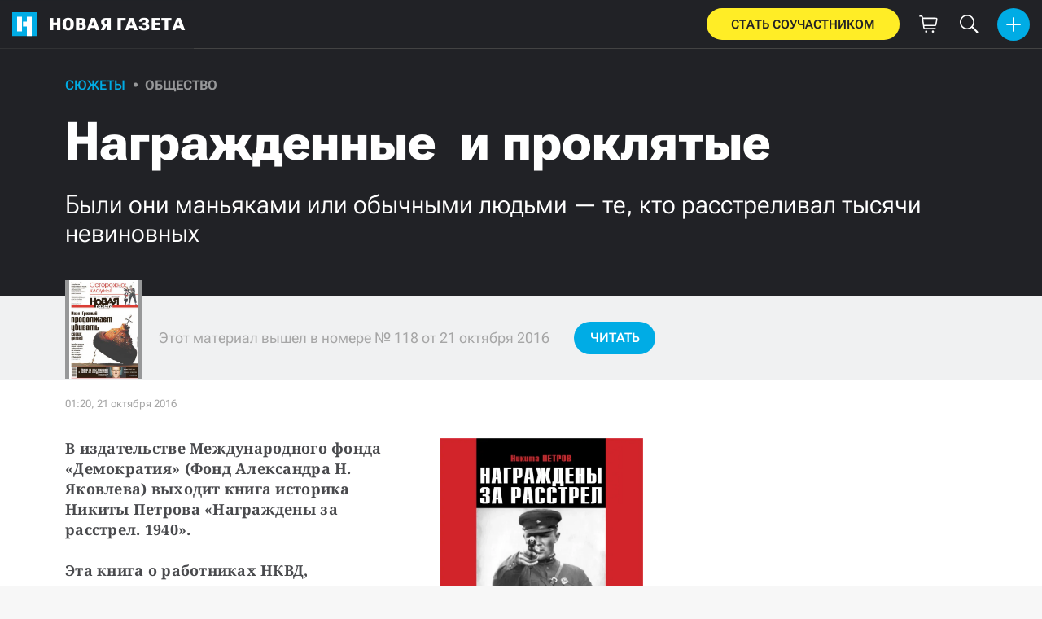

--- FILE ---
content_type: text/html; charset=utf-8
request_url: https://novayagazeta.ru/articles/2016/10/21/70250-nagrazhdennye-i-proklyatye
body_size: 47480
content:
<!DOCTYPE html>
<html itemscope="itemscope" itemtype="http://schema.org/WebSite" lang="ru" style='--sansSerif:"Roboto Flex",sans-serif; --appHeight:960px; --headerBottomPosition:60px;' xmlns="http://www.w3.org/1999/html"><head><script data-slug="2016/10/21/70250-nagrazhdennye-i-proklyatye" id="article-JSON-LD" type="application/ld+json">
    [
        {
            "@context": "https://schema.org",
            "@type": "BreadcrumbList",
            "itemListElement": [{"@type":"ListItem","position":1,"item":{"@id":"https://novayagazeta.ru","name":"Новая газета"}},{"@type":"ListItem","position":2,"item":{"@id":"https://novayagazeta.ru/articles/2016/10/21/70250-nagrazhdennye-i-proklyatye","name":"Награжденные  и проклятые"}}]
        },
		{
			"@context": "https://schema.org/",
			"@type": "Article",
			"mainEntityOfPage": {
				"@type": "WebPage",
				"@id": "https://novayagazeta.ru/articles/2016/10/21/70250-nagrazhdennye-i-proklyatye#article"
			},
			"headline": "Награжденные  и проклятые",
			"alternativeHeadline": "Были они маньяками или обычными людьми — те, кто расстреливал тысячи невиновных",
			"articleBody": "Фото: «Новая газета» В издательстве Международного фонда «Демократия» (Фонд Александра Н. Яковлева) выходит книга историка Никиты Петрова «Награждены за расстрел. 1940». Эта книга о работниках НКВД, непосредственно участвовавших в катынском преступлении — расстреле в 1940-м польских военнопленных из трех лагерей: Козельского, Осташковского и Старобельского. Они были награждены приказом НКВД СССР №001365 от 26 октября 1940-го с формулировкой «за успешное выполнение специальных заданий». На основе документов государственных и ведомственных архивов в книге впервые представлены подробные биографические справки на участников этого злодейства. Казалось бы — точка поставлена. Но до сих пор находятся любители рассуждать о немецкой вине в катынском преступлении. Неудивительно, ведь советская пропаганда десятилетиями вдалбливала этот тезис и отрицала советскую вину. За сорок с лишним послевоенных лет не только не были названы конкретные имена преступников — но даже не делались попытки кого-то привлечь к ответственности! Почему? Ответ прост. В Кремле и в КГБ прекрасно знали, чьих рук это дело. Но важно помнить: многих военных преступников судили спустя десятилетия. Публикуем фрагмент из будущей книги. В марте 1940-го формировались расстрельные команды в Калининском, Смоленском и Харьковском управлениях НКВД, которым предстояло провести массовые расстрелы польских офицеров. Как это происходило, можно догадаться и по составу участников этих команд, и по скупым, дошедшим до нас свидетельствам. Очевидно, что костяк этих команд составили работники комендатур управлений в Калинине, Смоленске и Харькове, которые и раньше участвовали в расстрелах. Но этого было явно недостаточно. Их ожидала авральная ситуация, когда требовалось за какие-то месяц-полтора расстрелять в каждом управлении по несколько тысяч человек. Даже во время Большого террора — репрессий 1937–1938 годов — нагрузка на расстрельные команды в этих городах была существенно меньше. Палачи-гастролеры В Москве на совещании у Богдана Кобулова в марте 1940-го, вероятнее всего, обсуждался также вопрос и о том, что сотрудникам «спецгруппы» Блохина следует выехать непосредственно в Калинин, Смоленск и Харьков для участия в расстрелах. Так сказать, палачи-гастролеры. Их опыт и многолетняя практика были гарантией того, что массовые и скорые расстрелы пройдут как надо. По состоянию на 15 февраля 1940-го, согласно штатному расписанию, объявленному приказом по АХУ НКВД №38 от 16 марта 1940-го, в должности сотрудников для особых поручений Комендантского отдела НКВД состояло шесть человек: Петр Магго, Демьян Семенихин, Василий Шигалев, Эрнст Мач, Иван Шигалев, Александр Емельянов1. Стоит отметить, что в списке награжденных в октябре 1940-го отсутствуют двое из них — Петр Магго и Эрнст Мач. Видимо, они из Москвы не уезжали. В условиях, когда остальные работники «спецгруппы» во главе с начальником разъехались на места, надо было кого-то оставить в Москве «на хозяйстве». Но «спецгруппа», осуществлявшая казни в Москве, состояла не только из сотрудников для особых поручений Комендантского отдела. В нее также входили многолетние участники расстрелов, работавшие в других подразделениях центрального аппарата НКВД: Иван Антонов, Александр Дмитриев, Алексей Окунев, Иван Фельдман и Петр Яковлев. Согласно показаниям Токарева, в Калинин, где намечались наиболее массовые расстрелы, приехал сам комендант НКВД Василий Блохин. Сохранившиеся в архиве приказы по АХУ НКВД СССР позволяют установить точные даты нахождения Блохина и некоторых его подчиненных в командировках. Блохин пробыл в командировке почти два месяца. Сотрудники его «спецгруппы» также длительное время находились в командировках. Известно, что Иван Антонов и еще один сотрудник комендатуры ассистировали Блохину в Калинине. Расстрелы польских офицеров последовали в начале апреля, и понятно, что на места работники «спецгруппы» отправились заранее, чтобы подобрать «добровольцев» из числа надзирателей и шоферов Калининского, Смоленского и Харьковского управлений НКВД, сколотить из них расстрельные команды, провести нужный инструктаж и подготовить места расстрелов и захоронения тел. Всего 26 октября 1940-го из числа сотрудников «спецгруппы Блохина» было награждено месячным окладом 10 человек: сам Василий Блохин, Иван Антонов, Александр Дмитриев, Александр Емельянов, Алексей Окунев, Демьян Семенихин, Иван Фельдман, Василий Шигалев, Иван Шигалев, Петр Яковлев. Никто из них не дожил до времени, когда в 1990-м началось расследование «Катынского дела». Братья Василий и Иван Шигалевы умерли в 1942-м и 1946-м соответственно. Александр Емельянов и Александр Дмитриев — оба в 1953-м, а на следующий год — Иван Фельдман (в марте 1954-го). Блохина смерть настигла в 1955-м, его многолетнего соратника Петра Яковлева — в апреле 1959-го, и похоронены они рядом на Донском кладбище. Алексей Окунев умер в 1966-м. К долгожителям, пожалуй, можно отнести Ивана Антонова и Демьяна Семенихина — оба умерли в августе 1975-го. Палачи в цветах Не только особо тайная работа объединяла исполнителей смертных приговоров. Они и в жизни держались вместе. Был в этом определенный смысл — пусть уж лучше друг за другом приглядывают. Умершие в августе 1975-го Иван Антонов и Демьян Семенихин дружили. Антонов занимал с семьей — женой и дочерью — две скромно обставленные комнаты в коммунальной квартире. По воспоминаниям соседей, был немногословен, никогда не распространялся о службе или политике, а говорил только так, по-соседски, о бытовых вещах. В общем, сосед как сосед — вполне обычный человек. Вот только одна деталь поражала воображение. Частенько Антонова привозили на машине со службы под утро, втаскивали совершенно пьяным в квартиру и с ним — огромные букеты цветов. Отоспавшись, Антонов долго мыл с мылом усеянные рыжими волосками руки. Долго-долго, как будто стараясь от чего-то тщательно отмыть. Почти античный сюжет — он, проводник в царство мертвых, отмывался, возвращаясь к жизни. Интересно, возникали ли у его домашних вопросы — откуда цветы? Просто какой-то декаданс с кладбищенским уклоном. Приносили бесчувственное тело в окружении охапок цветов, как будто каждый раз хоронили его самого, расстреливавшего свою собственную душу. А может быть, все прозаичней, и аромат дармовых цветов с Донского должен был скрыть едва уловимые запахи крови, пороха и могильного тлена. После ареста Берии у прокуратуры, ведшей дело, тут же появились вопросы к работникам «спецгруппы». Допрашивали Блохина. Одним из тех, кем особенно заинтересовались, был Демьян Семенихин. Он участвовал в бессудном расстреле в Куйбышеве на основании адресованного лично ему и подписанного Берией предписания №2756/б от 18 октября 1941-го. В этом предписании Семенихину поручалось выехать в Куйбышев и расстрелять группу заключенных — 25 человек. Среди них был давний недруг Берии — Михаил Кедров, оправданный судом. Но для Берии, сводящего старые счеты с Кедровым, очень важно было с ним покончить. Акт о расстреле подписали Леонид Баштаков и Семенихин, также свою подпись поставил зам. начальника следчасти НКВД Борис Родос. Казалось, все! За расстрел невиновных придется Семенихину ответить, как говорится, «по всей строгости». Но нет, не стали мельчить и размениваться. По логике прокуратуры выходило: Семенихин не виноват, он просто выполнял приказ. И все же проведенное в 1950-х расследование эпизодов преступлений Берии и его предшественников в НКВД высветило и механизм расправ, и зловещую роль Донского крематория по сокрытию следов работы «спецгруппы Блохина». Полковник армии Деникина на похоронной службе Блохина Директор крематория на Донском кладбище Петр Нестеренко жил в отдельно стоящем домике тут же неподалеку. Он многое знал и многое видел. За свою работу по сжиганию тел казненных он получал дополнительное ежемесячное вознаграждение — 200 рублей. Его по праву можно считать действенным помощником «спецгруппы», почти ее участником. Вот только он никогда не был и не мог быть чекистом. Его история интересна. Нестеренко родился в 1884-м в семье мелкопоместного дворянина. Служил в армии, окончил пехотное училище и Военно-воздухоплавательную школу2. В Гражданскую войну воевал на стороне белых — был полковником в армии Деникина. Эмигрировал, жил сначала в Сербии и Болгарии, затем перебрался в Париж. Там он всерьез заинтересовался техническими аспектами процесса кремации3. Чтоб набраться опыта ездил в Берлин. Решение вернуться в СССР толкнуло его в объятия заграничных представителей разведки ОГПУ. Прослужив пару лет тайным информатором, освещавшим жизнь белой эмиграции, он в 1926-м получил право возвратиться в Москву, где реализовал полученные за границей опыт и знания. Стал директором крематория на Донском кладбище, прямо с момента его открытия. Когда первый московский крематорий был открыт, пресса с восторгом писала о нем как образце гигиены, положившем конец вековой отсталости: «Огонь, испепеляющий огонь! Тебе построен этот храм современности, это огненное кладбище… Крематорий — это зияющая брешь в китайской стене народного невежества и суеверий, на которых спекулировали попы всех верований». Сообщалось о прейскуранте крематория: сжигание тел взрослых — 20, а детей — 10 рублей. И хотя объявленная производительность крематория составляла до 20 трупов в день, нагрузка была большой и «рабочий день иногда вместо 5 часов заканчивается в 10 вечера»… Только вот совсем не писали о том, что потом начиналась полноценная «рабочая ночь». Сотрудники «спецгруппы» привозили в Донской крематорий и сжигали тела расстрелянных. Пропаганда и популяризация нового вида похорон была поставлена на широкую ногу. В крематорий устраивались экскурсии, но, разумеется, в дневное время. Ночная работа была окружена тайной. Все шло более или менее размеренно до середины 1930-х. А потом началась «настоящая работа» — расстрельная лихорадка, ночные авралы. Тел казненных привозили все больше и больше. Однажды Нестеренко был просто озадачен. В августе 1936-го Григорий Голов и сотрудник учетно-архивного отдела Сергей Зубкин попросили его выдать после сожжения прах казненных Григория Зиновьева и Льва Каменева. Ему оставалось теряться в догадках, для чего это было нужно. Но, как и просили, «выдал им ведро с прахом расстрелянных». 1. ГАРФ. Ф. 9401. Оп. 35. Д. 20. Л. 139–173. 2. Головкова Л.А. Где ты?.. М., 2013. С. 47. 3. Рогинский А.Б. Послесловие // Расстрельные списки, Москва 1935–1953. Донское кладбище. М., 2005. С. 572. Пули для Зиновьева и Каменева Разгадка кроется в неожиданной находке оперативников, проводивших обыск в кабинете Ежова в апреле 1939-го. В ящике стола лежал пакет с пулями, которыми были расстреляны Зиновьев, Каменев, Смирнов, причем каждая пуля была завернута в отдельную бумажку с фамилией казненного. Но откуда они взялись? Ответ прост. Просеяв прах, можно было найти пули, убившие этих видных сподвижников Ленина. Вот только кто сберег их и для чего? Первая мысль, приходящая в голову, что сам Сталин захотел подержать в руках материальные свидетельства смерти своих бывших ближайших соратников. Мстительно насладиться их бесславным финалом, после навсегда их опозорившего процесса, где они прилюдно оболгали сами себя. Но непонятно, кого и как Сталин мог попросить об этом. Ежов еще не нарком внутренних дел, хотя он и отвечал за ход августовского (1936 г.) процесса, но с такими деликатными просьбами к рядовым чекистам из «спецгруппы» ему обращаться вроде не с руки. Да и Сталина в это время нет в Москве. Он в отпуске в Сочи и вернется в Москву только в октябре 1936-го. Тогда кто? Скорее всего, команду своим подчиненным дал Генрих Ягода, романтик, не чуждый сентиментальности. Вот только вопрос: сам решил или все же это была просьба Сталина? Неясно, но вполне возможно, что и сам. Ведь когда-то Ягода смотрел на вождей Революции снизу вверх, испытывая пиетет и священный трепет, и вот теперь все просто — именные пули в конверте. Это был первый расстрел вождей Революции, и Ягода со смешанным чувством ощущал свою причастность к Истории. Очевидно, что при смене власти в НКВД этот конверт с пулями «по наследству» перешел от Ягоды к Ежову. Но больше всего Нестеренко встревожило то, что стали привозить на кремацию хорошо известных ему людей. Тех, кого он знал по службе, с кем выпивал или с кем вот только вчера разговаривал. В июне 1937-го поступил на кремацию расстрелянный Петр Пакалн, через два месяца, в августе, Фердинанд Сотников и Григорий Голов, потом в марте 1939-го пришла очередь Сергея Зубкина. Трудно сказать, что он испытывал, получая под расписку их тела для сожжения. Ведь с Головым он дружил, вместе проводили время. Какая-то мрачная и мистическая гримаса судьбы. А кого из его знакомцев-чекистов не расстреливали, так те умирали сами. И на кремацию их привезли не тайно, ночью, а днем и торжественно — с венками и в сопровождении «группы товарищей», нескупых на надгробные прочувственные речи. Вот так и случалось со многими: то они привозили тела жертв, а теперь и их самих доставили по назначению. Все закольцовано! Повторил скорбный путь жертвы репрессий и сам Петр Нестеренко. В 1941-м, 23 июня, его арестовали «за антисоветскую деятельность». Ну явно просто предлог! Просто пришла пора избавиться от человека, посвященного в зловещие тайны палаческого дела. По решению Особого совещания при НКВД Нестеренко был расстрелян. Фигура из чекистского мрака Обычно тела казненных в Донской крематорий привозил Алексей Окунев. Это был его участок работы. Стоит приглядеться. Алексей Окунев — одна из самых зловещих фигур «спецгруппы» Блохина. При палачах он на подхвате, заведовал погребением тел расстрелянных. Своего рода профессионал по сокрытию следов. О нем сохранились лишь скупые отзывы — пил и вполне закономерно угодил в нервную клинику. Его лицо на фотоснимке — холодное и злое, глядящие в никуда пустые глаза — лучшее свидетельство того, кто перед нами. Наглядная демонстрация профессиональной деформации личности человека из чекистского мрака, обитателя расстрельных подвалов и знатока кладбищенского мира. Конечно, он из ночной жизни — основного времени активности «спецгруппы». Но были и у него моменты выхода в свет. Дружбу Окунев водил с самим начальником охраны Сталина — Власиком. Конечно, их связывало общее прошлое: Власик в конце 1920-х, еще не выбившись в главные охранники, подвизался простым работником оперативного отдела, где и Окунев также числился уполномоченным. Алексей Окунев Умение Окунева организовать досуг большого начальства особо ценилось. Одна из бывших подруг Власика — Вера Иванская — так описывала историю своего первого знакомства с всесильным сталинским телохранителем: «Кажется, в мае 1938 года мой знакомый сотрудник НКВД Окунев познакомил меня с Власиком. Помню, они заехали ко мне на автомашине, с ним была еще одна девушка, и все мы поехали на дачу к Власику. Не доехав до дачи, мы решили устроить пикник в лесу на поляне. Так началось мое знакомство с Власиком. Встречи наши продолжались до 1939 года». Но даже и после замужества Иванской Окунев продолжал настойчиво приглашать ее к Власику на вечеринки. По свидетельству Иванской, Окунев бывал у Власика «очень часто». На застольях у Власика он был своим человеком, завсегдатаем… И Окунев, и его сослуживцы, если вдуматься — люди как люди. До поступления на чекистскую службу, пожалуй, ничем и не выделялись. Как многие, были охочи до выпивки и развлечений. И в здание на Лубянке потянулись скорее не за острыми ощущениями, а за хорошим жалованьем и прочным положением. А вышло совсем нехорошо — пришлось убивать, и много убивать. Без ненависти, а так — по работе. На том и стояла коммунистическая система, умевшая самых обычных и заурядных людей с легкостью приспособить к расстрельно-кладбищенскому ремеслу. «Новая газета» многократно писала о «расстрельном доме» в Москве. Этот дом — уникальный свидетель катастрофы: по адресу Никольская, 23, в годы Большого террора располагалась Военная коллегия Верховного суда СССР, вынесшая более 30 тысяч смертных приговоров. Многие из этих приговоров были приведены в исполнение здесь же, в подвале дома. Нынешние владельцы здания, расположенного в самом центре Москвы, намерены разместить в нем развлекательный комплекс с магазинами и рестораном. Считая это решение неуважением к неизбывной трагедии страны, «Новая газета» и «Мемориал» инициируют слушания в Общественной палате — о создании в «расстрельном доме» музея. Соответствующий запрос «Новая» отправляет в Общественную палату.",
			"text": "В издательстве Международного фонда «Демократия» (Фонд Александра Н. Яковлева) выходит книга историка Никиты Петрова «Награждены за расстрел. 1940».",
			"keywords": "расстрел, литература, книги, катынь, исторические документы, ссср",
			"image": ["https://novayagazeta.ru/static/previews/2016/10/21/70250-nagrazhdennye-i-proklyatye.jpeg?v=-1","https://novayagazeta.ru/static/records/1a0ae11e463644cb9977b1ecc65e531e.webp","https://novayagazeta.ru/static/records/7b3a1a71dce945c9b815db35c4b75d95.webp"],
			"author": {
				"@type": "Organization",
				"name": "Новая газета",
				"url": "https://novayagazeta.ru"
			},
			"publisher": {
				"@type": "Organization",
				"name": "Новая газета",
				"logo": {
					"@type": "ImageObject",
					"url": "https://novayagazeta.ru/logo_apple_touch_icon_novaya.png",
					"width": 144,
					"height": 144
				}
			},
			"datePublished": "2016-10-21T01:20:00.000Z",
			"dateModified": "2016-10-21T01:20:00.000Z"
		}
	]</script><title>Награжденные  и проклятые. Были они маньяками или обычными людьми — те, кто расстреливал тысячи невиновных — Новая газета</title><meta charset="utf-8"/><meta content="1" name="version"/><meta content="width=device-width,initial-scale=1" name="viewport"/><link href="https://novayagazeta.ru/feed/rss" rel="alternate" title="Новая газета" type="application/rss+xml"/><link href="/favicon.ico" rel="icon"/><link href="/logo_apple_touch_icon_novaya.png" rel="apple-touch-icon" sizes="180x180"/><link href="/favicon-novaya-32x32.png" rel="icon" sizes="32x32" type="image/png"/><link href="/favicon-novaya-16x16.png" rel="icon" sizes="16x16" type="image/png"/><link as="image" href="ic_mainLogo.svg" imagesizes="24x24" imagesrcset="/ic_mainLogo.svg" rel="preload" type="image/svg+xml"/><link as="image" href="ic_identity_white_24dp.svg" imagesizes="24x24" imagesrcset="/ic_identity_white_24dp.svg" rel="preload" type="image/svg+xml"/><link as="image" href="ic_search_white_24dp_v3.svg" imagesizes="24x24" imagesrcset="/ic_search_white_24dp_v3.svg" rel="preload" type="image/svg+xml"/><link as="image" href="ic_shopping_bag_white_24dp.svg" imagesizes="24x24" imagesrcset="/ic_shopping_bag_white_24dp.svg" rel="preload" type="image/svg+xml"/><link as="image" href="ic_microphone_white_24dp.svg" imagesizes="24x24" imagesrcset="/ic_microphone_white_24dp.svg" rel="preload" type="image/svg+xml"/><link href="/manifest.json" rel="manifest"/><script>if("HyperRenderBot"!==window.navigator.userAgent){function gtag(){dataLayer.push(arguments)}!function(){var e=document.createElement("script");e.src="https://www.googletagmanager.com/gtag/js?id=G-XRXV3GVQH5",e.defer=!0,document.head.appendChild(e)}(),window.dataLayer=window.dataLayer||[],gtag("js",new Date),gtag("config","G-XRXV3GVQH5",{send_page_view:!1})}</script><script type="text/javascript">"HyperRenderBot"!==window.navigator.userAgent&&(!function(e,n){e[n]=e[n]||function(){(e[n].a=e[n].a||[]).push(arguments)},e[n].l=1*new Date}(window,"ym"),function(){var e=document.createElement("script");e.src="https://cdn.jsdelivr.net/npm/yandex-metrica-watch/tag.js",e.defer=!0,document.head.appendChild(e)}(),ym(38558415,"init",{clickmap:!0,trackLinks:!0,defer:!0,accurateTrackBounce:!0}))</script><noscript><div><img alt="" src="https://mc.yandex.ru/watch/38558415" style="position:absolute;left:-9999px"/></div></noscript><style>@font-face{font-family:'Roboto Flex';font-style:normal;font-weight:100 1000;font-stretch:100%;font-display:swap;src:url(/RobotoFlex-VariableFont_GRAD,XTRA,YOPQ,YTAS,YTDE,YTFI,YTLC,YTUC,opsz,slnt,wdth,wght.woff2) format('woff2');unicode-range:U+0301,U+0400-045F,U+0490-0491,U+04B0-04B1,U+2116}@font-face{font-family:'Roboto Flex';font-style:normal;font-weight:100 1000;font-stretch:100%;font-display:swap;src:url(/RobotoFlex-VariableFont_GRAD,XTRA,YOPQ,YTAS,YTDE,YTFI,YTLC,YTUC,opsz,slnt,wdth,wght.woff2) format('woff2');unicode-range:U+0000-00FF,U+0131,U+0152-0153,U+02BB-02BC,U+02C6,U+02DA,U+02DC,U+0304,U+0308,U+0329,U+2000-206F,U+2074,U+20AC,U+2122,U+2191,U+2193,U+2212,U+2215,U+FEFF,U+FFFD}</style><link as="font" crossorigin="anonymous" href="/RobotoFlex-VariableFont_GRAD,XTRA,YOPQ,YTAS,YTDE,YTFI,YTLC,YTUC,opsz,slnt,wdth,wght.woff2" rel="preload" type="font/woff2"/><meta content="index,follow,max-image-preview:large" name="robots"/><meta content="#ffffff" name="theme-color"/><meta content="3aeb6620dc659b6d" name="yandex-verification"/><meta content="UitqOZBjYU36kANwMlXBH_9MCfAbwwUTlYx6nrOYR3M" name="google-site-verification"/><meta content="summary_large_image" name="twitter:card"/><meta content="@novaya_gazeta" name="twitter:site"/><meta content="@novaya_gazeta" name="twitter:creator"/><meta content="407483513795808" property="fb:app_id"/><meta content="7477477" property="vk:app_id"/><meta content="no-referrer-when-downgrade" name="referrer"/><meta content="hcesb7s9sar509e5elbakq4b96bw05" name="facebook-domain-verification"/><meta content="#ffffff" name="msapplication-TileColor"/><meta content="/logo_apple_touch_icon_novaya.png" name="msapplication-TileImage"/><meta content="1KNo8B6sUaGs5AnJFWhGtVOO6peFrdbGI7q-beBpis8" name="google-site-verification"/><style>body{margin:0 auto}</style><script src="/bidders_map_v1.js" type="text/javascript"></script><script>window.yaContextCb=window.yaContextCb||[]</script><script defer="defer" src="/static/js/client.b58pkoou70h.756df2cb.chunk.js"></script><style data-emotion="css" data-s=""></style><link as="font" crossorigin="anonymous" data-react-helmet="true" href="/ga6Kaw1J5X9T9RW6j9bNfFImbjC7XsdBMr8R.woff2" rel="preload" type="font/woff2"/><link as="font" crossorigin="anonymous" data-react-helmet="true" href="/ga6Kaw1J5X9T9RW6j9bNfFImajC7XsdBMg.woff2" rel="preload" type="font/woff2"/><link as="font" crossorigin="anonymous" data-react-helmet="true" href="/ga6Iaw1J5X9T9RW6j9bNfFMWaDq8fMVxMw.woff2" rel="preload" type="font/woff2"/><link as="font" crossorigin="anonymous" data-react-helmet="true" href="/ga6Iaw1J5X9T9RW6j9bNfFcWaDq8fMU.woff2" rel="preload" type="font/woff2"/><link as="font" crossorigin="anonymous" data-react-helmet="true" href="/ga6Law1J5X9T9RW6j9bNdOwzfROece9LOocoDg.woff2" rel="preload" type="font/woff2"/><link as="font" crossorigin="anonymous" data-react-helmet="true" href="/ga6Law1J5X9T9RW6j9bNdOwzfReece9LOoc.woff2" rel="preload" type="font/woff2"/><style data-react-helmet="true">
                    /* cyrillic */
                    @font-face {
                      font-family: 'Noto Serif';
                      font-style: italic;
                      font-weight: 400;
                      font-display: swap;
                      src: url(/ga6Kaw1J5X9T9RW6j9bNfFImbjC7XsdBMr8R.woff2) format('woff2');
                      unicode-range: U+0400-045F, U+0490-0491, U+04B0-04B1, U+2116;
                    }
                
                    /* latin */
                    @font-face {
                      font-family: 'Noto Serif';
                      font-style: italic;
                      font-weight: 400;
                      font-display: swap;
                      src: url(/ga6Kaw1J5X9T9RW6j9bNfFImajC7XsdBMg.woff2) format('woff2');
                      unicode-range: U+0000-00FF, U+0131, U+0152-0153, U+02BB-02BC, U+02C6, U+02DA, U+02DC, U+2000-206F, U+2074, U+20AC, U+2122, U+2191, U+2193, U+2212, U+2215, U+FEFF, U+FFFD;
                    }
                
                
                    /* cyrillic */
                    @font-face {
                      font-family: 'Noto Serif';
                      font-style: normal;
                      font-weight: 400;
                      font-display: swap;
                      src: url(/ga6Iaw1J5X9T9RW6j9bNfFMWaDq8fMVxMw.woff2) format('woff2');
                      unicode-range: U+0400-045F, U+0490-0491, U+04B0-04B1, U+2116;
                    }
                
                    /* latin */
                    @font-face {
                      font-family: 'Noto Serif';
                      font-style: normal;
                      font-weight: 400;
                      font-display: swap;
                      src: url(/ga6Iaw1J5X9T9RW6j9bNfFcWaDq8fMU.woff2) format('woff2');
                      unicode-range: U+0000-00FF, U+0131, U+0152-0153, U+02BB-02BC, U+02C6, U+02DA, U+02DC, U+2000-206F, U+2074, U+20AC, U+2122, U+2191, U+2193, U+2212, U+2215, U+FEFF, U+FFFD;
                    }
                
                    /* cyrillic */
                    @font-face {
                      font-family: 'Noto Serif';
                      font-style: normal;
                      font-weight: 700;
                      font-display: swap;
                      src: url(/ga6Law1J5X9T9RW6j9bNdOwzfROece9LOocoDg.woff2) format('woff2');
                      unicode-range: U+0400-045F, U+0490-0491, U+04B0-04B1, U+2116;
                    }
                
                    /* latin */
                    @font-face {
                      font-family: 'Noto Serif';
                      font-style: normal;
                      font-weight: 700;
                      font-display: swap;
                      src: url(/ga6Law1J5X9T9RW6j9bNdOwzfReece9LOoc.woff2) format('woff2');
                      unicode-range: U+0000-00FF, U+0131, U+0152-0153, U+02BB-02BC, U+02C6, U+02DA, U+02DC, U+2000-206F, U+2074, U+20AC, U+2122, U+2191, U+2193, U+2212, U+2215, U+FEFF, U+FFFD;
                    }
                    </style><link data-react-helmet="true" href="https://novayagazeta.ru/static/previews/2016/10/21/70250-nagrazhdennye-i-proklyatye.jpeg?v=-1" rel="image_src"/><link data-react-helmet="true" href="https://novayagazeta.ru/articles/2016/10/21/70250-nagrazhdennye-i-proklyatye" hreflang="ru" rel="alternate"/><link data-react-helmet="true" href="https://novayagazeta.ru/amp/articles/2016/10/21/70250-nagrazhdennye-i-proklyatye" rel="amphtml"/><link data-react-helmet="true" href="https://novayagazeta.ru/articles/2016/10/21/70250-nagrazhdennye-i-proklyatye" rel="canonical"/><meta content="Новая газета" data-react-helmet="true" property="og:site_name"/><meta content="ru_RU" data-react-helmet="true" property="og:locale"/><meta content="ru" data-react-helmet="true" http-equiv="Content-language"/><meta content="article" data-react-helmet="true" property="og:type"/><meta content="https://novayagazeta.ru/static/previews/2016/10/21/70250-nagrazhdennye-i-proklyatye.jpeg?v=-1" data-react-helmet="true" itemprop="image"/><meta content="https://novayagazeta.ru/static/previews/2016/10/21/70250-nagrazhdennye-i-proklyatye.jpeg?v=-1" data-react-helmet="true" name="twitter:image"/><meta content="https://novayagazeta.ru/static/previews/2016/10/21/70250-nagrazhdennye-i-proklyatye.jpeg?v=-1" data-react-helmet="true" property="og:image"/><meta content="1200" data-react-helmet="true" property="og:image:width"/><meta content="630" data-react-helmet="true" property="og:image:height"/><meta content="Награжденные  и проклятые. Были они маньяками или обычными людьми — те, кто расстреливал тысячи невиновных — Новая газета" data-react-helmet="true" property="og:long_title"/><meta content="Награжденные  и проклятые. Были они маньяками или обычными людьми — те, кто расстреливал тысячи невиновных — Новая газета" data-react-helmet="true" name="twitter:title"/><meta content="Награжденные  и проклятые. Были они маньяками или обычными людьми — те, кто расстреливал тысячи невиновных — Новая газета" data-react-helmet="true" property="og:title"/><meta content="В издательстве Международного фонда «Демократия» (Фонд Александра Н. Яковлева) выходит книга историка Никиты Петрова «Награждены за расстрел. 1940»." data-react-helmet="true" name="twitter:description"/><meta content="В издательстве Международного фонда «Демократия» (Фонд Александра Н. Яковлева) выходит книга историка Никиты Петрова «Награждены за расстрел. 1940»." data-react-helmet="true" name="description"/><meta content="В издательстве Международного фонда «Демократия» (Фонд Александра Н. Яковлева) выходит книга историка Никиты Петрова «Награждены за расстрел. 1940»." data-react-helmet="true" property="og:description"/><meta content="https://novayagazeta.ru/articles/2016/10/21/70250-nagrazhdennye-i-proklyatye" data-react-helmet="true" property="og:url"/><meta content="https://novayagazeta.ru/articles/2016/10/21/70250-nagrazhdennye-i-proklyatye" data-react-helmet="true" name="url"/><meta content="https://novayagazeta.ru/articles/2016/10/21/70250-nagrazhdennye-i-proklyatye" data-react-helmet="true" name="identifier-URL"/><meta content="расстрел, литература, книги, катынь, исторические документы, ссср" data-react-helmet="true" name="keywords"/><meta content="1477012800000" data-react-helmet="true" property="article:published_time"/><meta content="Сюжеты" data-react-helmet="true" name="genre"/><style type="text/css">.transform-component-module_wrapper__7HFJe {
  position: relative;
  width: -moz-fit-content;
  width: fit-content;
  height: -moz-fit-content;
  height: fit-content;
  overflow: hidden;
  -webkit-touch-callout: none; /* iOS Safari */
  -webkit-user-select: none; /* Safari */
  -khtml-user-select: none; /* Konqueror HTML */
  -moz-user-select: none; /* Firefox */
  -ms-user-select: none; /* Internet Explorer/Edge */
  user-select: none;
  margin: 0;
  padding: 0;
}
.transform-component-module_content__uCDPE {
  display: flex;
  flex-wrap: wrap;
  width: -moz-fit-content;
  width: fit-content;
  height: -moz-fit-content;
  height: fit-content;
  margin: 0;
  padding: 0;
  transform-origin: 0% 0%;
}
.transform-component-module_content__uCDPE img {
  pointer-events: none;
}
</style><style>:root { --toastify-color-light:#fff; --toastify-color-dark:#121212; --toastify-color-info:#3498db; --toastify-color-success:#07bc0c; --toastify-color-warning:#f1c40f; --toastify-color-error:#e74c3c; --toastify-color-transparent:hsla(0,0%,100%,0.7); --toastify-icon-color-info:var(--toastify-color-info); --toastify-icon-color-success:var(--toastify-color-success); --toastify-icon-color-warning:var(--toastify-color-warning); --toastify-icon-color-error:var(--toastify-color-error); --toastify-toast-width:320px; --toastify-toast-background:#fff; --toastify-toast-min-height:64px; --toastify-toast-max-height:800px; --toastify-font-family:sans-serif; --toastify-z-index:9999; --toastify-text-color-light:#757575; --toastify-text-color-dark:#fff; --toastify-text-color-info:#fff; --toastify-text-color-success:#fff; --toastify-text-color-warning:#fff; --toastify-text-color-error:#fff; --toastify-spinner-color:#616161; --toastify-spinner-color-empty-area:#e0e0e0; --toastify-color-progress-light:linear-gradient(90deg,#4cd964,#5ac8fa,#007aff,#34aadc,#5856d6,#ff2d55); --toastify-color-progress-dark:#bb86fc; --toastify-color-progress-info:var(--toastify-color-info); --toastify-color-progress-success:var(--toastify-color-success); --toastify-color-progress-warning:var(--toastify-color-warning); --toastify-color-progress-error:var(--toastify-color-error); }:root { --sansSerif:"Roboto",sans-serif; --serif:"Noto Serif",serif; --emojiFont:"Noto Color Emoji",Verdana,Tahoma; --robotoFlex:"Roboto Flex",sans-serif; --mainColor:#00ace5; --greenColor:#0e8e7e; --secondaryColor:#bf381d; --darkColor:#212226; --textColor:#494a4d; --textColorFooter:#8b8c8c; --secondColor:#a6a6a6; --whiteColor:#fff; --fieldColor:#f0f1f2; --stripesColor:#e3e4e5; --lightDarkColor:#979899; --borderColor:#e6e6e6; --borderColorDarkTheme:#434343; --borderColorWhiteTheme:#f0f0f0; --lightGray:#d5d9e0; --lighterSecond:#f7f7f7; --donateColor:#ffed26; --lightestSecond:#e7e7e7; --boxShadowColor:hsla(0,0%,80%,0.25); --transparentWhiteColor:hsla(0,0%,100%,0.1); --transparentDarkColor:rgba(0,0,0,0.1); --gradient:linear-gradient(90deg,#00ace5,#2077bb 50%); --grayBlue:#4d505c; --minWidth:320px; --headerHeight:60px; --grayDots:url(data\:image\/gif\;base64\,R0lGODlhBQAFAPAAAEtNUAAAACH5BAEAAAEALAAAAAAFAAUAAAIFRI6piwUAOw\=\=); --blueDots:url(data\:image\/svg\+xml\;base64\,PHN2ZyB4bWxucz0iaHR0cDovL3d3dy53My5vcmcvMjAwMC9zdmciIHdpZHRoPSI1IiBoZWlnaHQ9IjUiPjxjaXJjbGUgZmlsbD0iIzAwYWNlNSIgY3g9IjIuNSIgY3k9IjIuNSIgcj0iLjUiLz48L3N2Zz4\=); }body, html { background: var(--lighterSecond); box-sizing: border-box; font-family: var(--sansSerif); height: 100%; min-width: var(--minWidth); width: 100%; }*, ::after, ::before { -webkit-tap-highlight-color: rgba(0, 0, 0, 0); box-sizing: inherit; }body { -webkit-font-smoothing: antialiased; }.ng-root { height: 100%; max-width: 100%; }figure { margin: 0px; }a { outline: 0px; text-decoration: none; }button { border-radius: 0px; cursor: pointer; padding: 0px; }button, input { background-color: transparent; border: 0px; box-shadow: none; display: block; outline: 0px; }input { appearance: none; border-radius: 0px; }input[type="number"] { }.bUinb { --lighterSecond:#f7f7f7; }.M4hWm { min-height: 100%; }.FGfPO { display: flex; flex-flow: wrap; margin: 0px auto; max-width: 1366px; position: relative; width: 100%; }@media screen and (max-width: 1365px) { .FGfPO { padding: 0px 15px; } }@media screen and (max-width: 1023px) { .FGfPO { padding: initial; } }.uM2k1 { display: flex; margin-top: 30px; }@media screen and (max-width: 1365px) { .uM2k1 { margin-left: 100px; } }@media screen and (min-width: 1200px) { .uM2k1 { flex: 0 0 300px; } }@media screen and (max-width: 1200px) and (min-width: 961px) { .uM2k1 { flex: 0 0 280px; } }@media screen and (max-width: 960px) { .uM2k1 { display: none; } }.C6gG0 { align-items: center; background: var(--mainColor); border-radius: 50%; display: flex; justify-content: center; position: relative; z-index: 2; }.C6gG0 img { height: 18px; width: 18px; }.aCour { height: 44px; width: 44px; }.pXnWt { align-items: center; background-color: var(--mainColor); border-radius: 20px; display: flex; height: 39px; justify-content: center; padding: 0px 30px; }.pXnWt span { color: var(--darkColor); text-transform: uppercase; }.aekIt { background-color: var(--donateColor); }.nujDM { font-family: var(--robotoFlex); min-width: 237px; }.nujDM span { font-size: 15px; font-weight: 600; }.leFll { background: var(--whiteColor); border: 5px solid var(--mainColor); border-radius: 5px; color: var(--grayBlue); display: none; font-size: 17px; line-height: 21px; max-width: 350px; padding: 17px 22px; position: fixed; width: 100%; z-index: 2000; }.C6FZi { position: relative; }.OdfTM { background: rgba(33, 34, 38, 0.6); inset: 0px; opacity: 0; pointer-events: none; position: fixed; transition: opacity 0.3s ease 0s; z-index: 1300; }.FLRWe img { height: 100%; width: 100%; }.BJnKa { background-color: var(--darkColor); display: block; max-height: 59px; padding-right: 10px; user-select: none; z-index: 20; }.PCzIE, .WYYUY { display: inline-block; position: relative; vertical-align: top; }.PCzIE { height: 58px; width: var(--headerHeight); }.ngJjO { height: 30px; left: 50%; margin: -15px 0px 0px -15px; position: absolute; top: 50%; width: 30px; }.WYYUY { color: var(--whiteColor); font-size: 21px; font-weight: 900; letter-spacing: 0.03em; line-height: 62px; text-transform: uppercase; }@media screen and (max-width: 720px) { .WYYUY { display: none; } }.tjtZd { height: var(--headerHeight); left: 0px; position: sticky; top: 0px; z-index: 1299; }.GBPOI { cursor: pointer; padding: 20px 0px; position: relative; width: 82px; }.poZQO { background: rgba(166, 166, 166, 0.298); border-radius: 8px; height: 11px; }.wa7AJ { align-items: center; background: var(--lighterSecond); border-radius: 50%; display: flex; height: 100%; justify-content: center; overflow: hidden; position: absolute; top: 0px; transition: left 0.2s ease 0s; width: 51px; }.wa7AJ > * { height: 100%; width: 100%; }.vt18x { background: rgba(166, 166, 166, 0.298); height: 1px; width: 100%; }.e_H7J { margin-bottom: 20px; position: relative; width: 200px; }@media (max-width: 1365px) { .e_H7J.e_H7J { margin: 0px; width: 260px; } }@media (max-width: 1365px) { .e_H7J.e_H7J:last-child .Sj_Sm { border-bottom-right-radius: 8px; border-top: 1px solid rgba(166, 166, 166, 0.2); } }.gPNbv { height: 57px; left: 50%; overflow: hidden; position: absolute; top: 55px; transform: translateX(-1px); transition: left 0.3s ease 0s; width: 30px; }@media (max-width: 1365px) { .gPNbv { display: none; } }.wF7ce { background: rgb(239, 239, 239); border: 1px solid rgba(166, 166, 166, 0.2); border-radius: 4px; height: 40px; left: 0px; position: absolute; top: 30px; transform: rotate(45deg) translateX(-75%); width: 40px; }.Sj_Sm { background: var(--lighterSecond); border: 1px solid rgba(166, 166, 166, 0.2); border-radius: 8px; padding-bottom: 28px; position: relative; transition: background 0.3s ease 0s; z-index: 2; }@media (max-width: 1365px) { .Sj_Sm { background: rgb(239, 239, 239); border: none; border-radius: 0px; } }.MDRnS { margin: 28px auto 0px; }.azuuK .Sj_Sm { background: rgb(239, 239, 239); }.azuuK .gPNbv { animation: 0.3s ease 0s 1 normal forwards running V0FxR; }.Axbld { color: var(--grayBlue); margin: 27px 22px 0px; }.L2rdT { margin: 26px 22px 0px; width: auto; }@media (max-width: 1365px) { .L2rdT { display: none; } }.mApvh, .mApvh img { height: 100%; width: 100%; }.DDw2_ { height: 100%; left: 0px; max-height: var(--appHeight); overflow-y: scroll; padding: 20px 30px 20px 20px; position: sticky; top: var(--headerBottomPosition); transition: top 0.3s ease 0s; z-index: 999; }.DDw2_ ul { margin: 15px 0px 0px; padding: 0px; }@media (max-width: 1365px) { .DDw2_ { padding: 0px; top: 0px; } }.b0E4L { color: rgb(76, 79, 91); }.b0E4L a { color: rgb(76, 79, 91); height: 100%; }.b0E4L a, .b0E4L li { display: inline-block; width: 100%; }.b0E4L li { cursor: pointer; list-style: none; position: relative; }.Mh4bq { align-items: center; cursor: pointer; display: flex; }.heyHR { display: flex !important; }.heyHR span:first-child { max-width: 93.5px; }.On8SO, .b0E4L a, .heyHR { padding: 11px 45px 11px 22px; }@media (max-width: 1365px) { .On8SO, .b0E4L a, .heyHR { padding-right: 22px; } }.TCXwV { background-color: rgba(166, 166, 166, 0.298); display: inline-block; flex: 1 1 40%; height: 1px; margin: 0px 10px; }@media (max-width: 1365px) { .TCXwV { margin-right: 30px; } }.MSnBb { display: flex; justify-content: center; margin-top: 20px; }.BKCzp { bottom: 42px; }.BKCzp, .MScQe { cursor: pointer; height: 17px; position: absolute; right: 22px; width: 17px; }.MScQe { top: 45px; z-index: 2; }.EFyOi { margin: 26px 0px; }@media (max-width: 1365px) { .EFyOi { display: none; } }.K6KBZ { position: absolute; right: 22px; top: 50%; transform: translateY(-50%); }.NUAF7, .Q94GB { border-bottom: 1px solid; cursor: pointer; }.FFt_k span { background: var(--whiteColor); border-radius: 2px; display: block; height: 2px; width: 27px; }.FFt_k span + span { margin-top: 8px; }.DEEOm { background: var(--donateColor); display: none; height: 60px; left: 0px; position: fixed; right: 0px; top: 0px; z-index: 1297; }@media screen and (max-width: 720px) { .DEEOm { display: block; } }.tjghU { align-items: center; border-radius: 0px; color: var(--darkColor); display: flex; font-family: var(--sansSerif); font-size: 15px; font-weight: 600; height: 100%; justify-content: center; letter-spacing: 0.01em; padding: 12px; text-transform: uppercase; transition: all 0.2s ease 0s; width: 100%; }.B5nij { height: 60px; right: 0px; top: 0px; width: 56px; }.B5nij, .Hu70o { position: absolute; }.Hu70o { left: 50%; top: 50%; transform: translate(-50%, -50%); }.NhSc8 { align-items: center; background: var(--darkColor); border-bottom: 1px solid var(--borderColorDarkTheme); display: flex; height: 100%; justify-content: space-between; padding: 10px 15px 10px 6px; position: relative; }@media (max-width: 1365px) { .NhSc8 { padding: 10px 15px; } }@media screen and (max-width: 720px) { .NhSc8 { padding-right: 10px; } }@media (max-width: 1365px) { .y0Fjz .kAhSl { left: 0px; transform: translateY(-50%); } }@media (max-width: 1365px) { .y0Fjz .XEgH0 { opacity: 0; } }.kAhSl { align-items: center; display: flex; }@media (max-width: 1365px) { .kAhSl { left: 50%; margin: 0px; position: absolute; top: 50%; transform: translate(-50%, -50%); } }.sp5Hz { height: 40px; margin-left: 10px; width: 40px; }@media screen and (max-width: 720px) { .sp5Hz { display: none; } }.ZOCfC, .eg0er { align-items: center; display: flex; }.eg0er { height: 60px; justify-content: center; width: 50px; }.eg0er img { height: 23px; width: 23px; }.JOpc0 { margin-right: 10px; }@media screen and (max-width: 1023px) { .JOpc0 { display: none; } }.XEgH0 { display: none; }@media (max-width: 1365px) { .XEgH0 { display: block; } }.hYiuJ { display: none; height: 100%; left: 0px; position: absolute; top: 0px; transform: translateX(-100%); transition: transform 0.3s ease 0s, -webkit-transform 0.3s ease 0s; z-index: 2; }@media (max-width: 1365px) { .hYiuJ { display: block; } }.SPjGD { align-items: center; cursor: pointer; display: flex; height: 40px; justify-content: center; left: 5px; position: absolute; top: 5px; width: 40px; }.SPjGD img { height: 24px; width: 24px; }.TjHbM { background-color: rgb(239, 239, 239); height: 100%; width: 260px; }@media (max-width: 1365px) { .TjHbM { padding-top: 50px; } }.Tj58D { background-color: var(--lighterSecond); width: 100%; }.Vs9Vf { align-items: center; color: var(--mainColor); cursor: default; display: flex; flex: 1 1 100%; font-weight: 900; opacity: 1; text-transform: uppercase; transition: opacity 0.3s ease 0s; width: 80%; }.article-page .Vs9Vf { font-size: 16px; }@media screen and (max-width: 720px) { .Vs9Vf { display: block; } }.nYHH9 { margin-left: 24px; position: relative; }.nYHH9::before { background-color: var(--lightDarkColor); border-radius: 50%; content: ""; display: block; height: 5px; left: -14.5px; position: absolute; top: 48%; transform: translateY(-50%); width: 5px; }.Rai3O { color: var(--lightDarkColor); }.novaya-constructor-theme .Rai3O { font-weight: 700; }.xK9Tb { color: var(--mainColor); }.novaya-constructor-theme .xK9Tb { font-weight: 573; }.FUQDS { color: var(--secondColor); cursor: default; display: inline-block; font-size: 13px; line-height: 16px; min-height: 13px; min-width: 100px; opacity: 1; position: relative; z-index: 3; }.ft21X, .noPn7 { max-width: 320px; }.ft21X { padding-bottom: 60px; }.eH9jS { background-color: rgb(255, 255, 255); border-radius: 30px; color: var(--darkColor); font-family: var(--sansSerif); font-size: 16px; font-weight: 500; line-height: 20px; padding: 10px; text-align: center; transition: background-color 125ms ease-in-out 0s, color 125ms ease-in-out 0s; }.gZ5li { background-color: var(--mainColor); color: rgb(255, 255, 255); }.EMbyv { border-bottom: 1px solid rgba(33, 34, 38, 0.2); display: grid; grid-template-columns: repeat(2, 1fr); padding-bottom: 20px; row-gap: 20px; width: 100%; }.GbDe_:first-child { border-bottom-right-radius: 0px; border-top-right-radius: 0px; }.GbDe_:nth-child(2) { border-bottom-left-radius: 0px; border-top-left-radius: 0px; }.DHZYO { display: grid; gap: 13px; grid-template-columns: repeat(2, 1fr); }.PIL1c { display: flex; flex-direction: column; gap: 20px; }.bYm3X { border-bottom: 1px solid rgba(0, 0, 0, 0.2); font-family: var(--sansSerif); font-size: 16px; font-weight: 500; line-height: 19px; padding: 10px; text-align: center; transition: all 125ms ease-in-out 0s; width: 100%; }.vvI1z { background: linear-gradient(90deg, rgb(250, 255, 0), rgb(250, 255, 0) 0px, rgb(245, 230, 64)); border-radius: 30px; margin: 0px auto; max-width: 265px; padding: 10px; position: relative; width: 100%; }.vvI1z span { color: var(--darkColor); font-family: var(--sansSerif); font-size: 16px; font-weight: 700; line-height: 20px; text-align: center; text-transform: uppercase; }.lGPSo { background: linear-gradient(170.11deg, rgb(255, 255, 255) -145.12%, rgba(0, 172, 229, 0.384) -106.5%, rgba(188, 179, 179, 0) 130.72%); border-radius: 30px; padding: 38px 49px; }@media screen and (max-width: 720px) { .lGPSo { padding: 25px; } }.OyGcv { display: flex; flex-direction: column; gap: 27px; margin: 0px auto; max-width: 450px; }.X3m30 { color: var(--darkColor); font-size: 30px; font-weight: 900; line-height: 110%; margin: 0px; text-align: center; }.rdW1D { display: flex; flex-direction: column; gap: 13px; }.GVQ8i a, .rdW1D a { color: currentcolor; transition: color 125ms ease-in-out 0s; }.rdW1D a { text-decoration: underline; }.GVQ8i, .rdW1D p { color: var(--darkColor); font-family: var(--sansSerif); font-size: 13px; font-weight: 500; line-height: 138%; margin: 0px; }.GVQ8i { border-top: 1px solid rgba(33, 34, 38, 0.2); padding-top: 20px; }.GVQ8i, .H9z1R { color: rgba(33, 34, 38, 0.6); }.H9z1R { align-items: center; display: flex; font-family: var(--sansSerif); font-size: 14px; font-weight: 500; gap: 10px; justify-content: center; line-height: 16px; text-transform: uppercase; transition: color 125ms ease-in-out 0s; }.x4eSA { overflow: hidden; position: relative; clip-path: polygon(0px 0px, 0px 100%, 100% 100%, 100% 0px) !important; }.bO4lJ { left: 0px; position: fixed; top: 80px; width: 100%; backface-visibility: hidden !important; }.U2zwE { margin-bottom: 25px; }.JwhQl { cursor: pointer; height: auto; object-fit: contain; width: 100%; z-index: 2 !important; }.jnBEO { position: relative; width: 100%; z-index: 30; }@media screen and (max-width: 1365px) { .jnBEO { max-width: 1200px; } }._o5Qd { float: right; margin-top: 0px; text-align: right; width: 300px; }@media (max-width: 550px) { ._o5Qd { float: none; width: 100%; } }._o5Qd .JwhQl { vertical-align: top; }@media (min-width: 551px) { .nq5Ze { padding-left: 50px; } }.ykX1C { margin: 25px 0px; }.mJc36 { color: var(--secondColor); display: inline-block; font-size: 15px; line-height: 17px; margin-top: 12px; max-width: 710px; text-align: left; width: 100%; }.n6uYs { border: 1px solid var(--lightestSecond); border-radius: 4px; margin-bottom: 25px; max-width: 100%; padding: 45px 60px 10px; position: relative; }@media screen and (max-width: 1023px) { .n6uYs { padding: 20px; } }.CflHg { color: var(--secondaryColor); font-family: var(--sansSerif); font-weight: 900; letter-spacing: 0px; padding-bottom: 10px; text-transform: uppercase; }@media screen and (max-width: 1023px) { .CflHg { font-size: 18px; line-height: 22px; } }.OLwnj { color: var(--textColor); font-family: var(--serif); font-size: 18px; font-weight: 400; letter-spacing: 0.015em; line-height: 25px; padding: 15px 0px; white-space: pre-wrap; }.n42RG { color: var(--textColor); font-family: var(--serif); font-size: 18px; font-weight: 400; }.n42RG h1, .n42RG h2, .n42RG h3, .n42RG h4 { margin-block: 0px; margin: 0px 0px 25px; }.n42RG ol { counter-reset: li 0; margin: 0px; padding-left: 45px; }.n42RG ol li { counter-increment: li 1; font-size: 18px; line-height: 25px; list-style: none; margin-bottom: 25px; }.n42RG p { letter-spacing: 0.015em; line-height: 25px; margin: 0px 0px 25px; white-space: pre-wrap; }.n42RG h1, .n42RG h2[data-component="h1"] { font-family: var(--sansSerif); font-size: 27px; font-weight: bolder; line-height: 30px; padding-top: 15px; }.rqfVo { display: flex; flex-direction: row; justify-content: space-between; }.cnFU2 { align-self: flex-start; flex-grow: 1; margin-right: 50px; max-width: 710px; }@media (max-width: 810px) { .cnFU2 { margin: 0px auto; max-width: none; width: 100%; } }.GJLbz { display: none; margin: 20px 0px; }@media screen and (max-width: 720px) { .GJLbz { display: block; } }.IlK7m { display: block; flex-grow: 1; height: 100%; margin-top: 0px; padding-bottom: 20px; z-index: 100; }@media (min-width: 1023px) and (max-width: 1365px) { .IlK7m { margin-left: 0px; } }@media (max-width: 1200px) { .IlK7m { display: none; } }.m9LbJ { display: flex; justify-content: space-between; padding: 19px 0px; }@media screen and (max-width: 1023px) { .DndFC { margin-right: 65px; max-width: 900px; } }.A2fwa { display: none; }@media (max-width: 509px) { .A2fwa { display: block; } }.IYiTf { line-height: 18px; }.qrl7q { margin: 0px auto; max-width: 1205px; overflow: hidden; overflow-wrap: break-word; }@media screen and (max-width: 1023px) { .qrl7q { text-align: left; } }.LP5X9 { color: var(--whiteColor); font-size: 45px; font-weight: 600; line-height: 45px; margin: 0.3em 0px 0.15em; max-width: 70%; text-align: left; }@media (min-width: 1024px) { .novaya-constructor-theme .LP5X9 { font-size: 65px; font-variation-settings: "GRAD" 0, "slnt" 0, "XTRA" 468, "XOPQ" 96, "YOPQ" 79, "YTLC" 514, "YTUC" 712, "YTAS" 750, "YTDE" -203, "YTFI" 738; font-weight: 700; line-height: 55px; margin: 0.5em 0px; max-width: 95%; } }@media screen and (max-width: 1023px) { .LP5X9 { font-size: 32px; font-weight: 900; line-height: 35px; max-width: 90%; } }@media screen and (max-width: 720px) { .LP5X9 { font-size: 28px; line-height: 32px; } }.aKrYu { color: var(--whiteColor); font-family: var(--sansSerif); font-size: 27px; font-weight: 400; line-height: 30px; margin: 18px 0px 0px; max-width: 70%; }@media (min-width: 1024px) { .novaya-constructor-theme .aKrYu { font-size: 32px; line-height: 35px; max-width: 95%; } }@media screen and (max-width: 1023px) { .aKrYu { font-size: 21px; line-height: 27px; max-width: 100%; } }@media (max-width: 425px) { .aKrYu { margin-bottom: 0px; } }.OP32o { background: var(--darkColor); border-bottom: 1px solid var(--borderColorWhiteTheme); overflow: hidden; padding: 40px 15px; width: 100%; }@media screen and (min-width: 1024px) { .novaya-constructor-theme .OP32o { padding: 35px 15px 60px; } }@media (max-width: 425px) { .OP32o { padding-left: 15px; padding-right: 15px; } }.lzTZ9 { margin: 0px auto; max-width: 1120px; position: relative; width: 100%; }@media screen and (max-width: 509px) { .qrl7q { padding-top: 0px; width: 100%; } }@media screen and (max-width: 509px) { .OP32o { padding-bottom: 20px; } }@media screen and (max-width: 509px) { .lzTZ9 { text-align: left; } }@media screen and (max-width: 509px) { .aKrYu { margin-top: 15px; } }.UaHkd { height: 5px; left: 0px; position: fixed; top: 0px; width: 100%; z-index: 1298; }@media screen and (max-width: 720px) { .UaHkd { background-color: rgb(255, 255, 255); } }.d2Rwq { background: var(--mainColor); height: 5px; left: 0px; position: fixed; top: 0px; transition: top 0.18s ease 0s; z-index: 7001; }.a5XWy { align-items: center; display: flex; }.a5XWy span { cursor: pointer; }.pYjuh { margin-left: 10px; }.pYjuh img { height: 24px; width: 24px; }@media screen and (max-width: 720px) { .pYjuh { display: none; } }.nsGee img { height: 20px; width: 20px; }@media screen and (max-width: 720px) { .nsGee img { margin-left: 0px; } }.xm8OQ { display: flex; height: auto; justify-content: right; margin: 0px 10px 20px 0px; max-width: 710px; position: relative; }@media (max-width: 435px) { .xm8OQ { width: 100%; } }.K87Qn { margin: 20px 0px; max-width: 710px; }.K87Qn br { display: none; }@media screen and (max-width: 720px) { .K87Qn br { display: block; } }.dpH9q, .hlFOt { float: none; width: 100%; }.jNghn { margin-right: 50px; width: 100%; }@media screen and (max-width: 1365px) { .jNghn { margin-right: 0px; } }@media screen and (max-width: 509px) { .jNghn { margin: 0px auto; } }.gbyBP.gbyBP { background: var(--whiteColor); overflow-wrap: break-word; padding: 0px 123px 20px; }@media screen and (max-width: 1365px) { .gbyBP.gbyBP { padding: 0px 15px; } }.YM6Df { margin-bottom: 15px; width: 100%; }@media (min-width: 1023px) and (max-width: 1365px) { .YM6Df { margin: 0px auto 15px; max-width: 1120px; width: 100%; } }.aCP2d { align-items: center; display: flex; flex-direction: column; justify-content: flex-start; width: 100%; }@media (min-width: 1023px) and (max-width: 1365px) { .aCP2d { margin: 0px auto; max-width: 1120px; width: 100%; } }.aGpoG { display: flex; flex-direction: row; width: 100%; }.RIZGY { align-items: center; display: flex; flex-direction: column; width: 100%; }@media (max-width: 830px) { .hjhlE { display: none; } }.UHyKU { display: none; }@media (max-width: 830px) { .UHyKU { display: block; } }.kUhLY { display: none; }@media (max-width: 480px) { .kUhLY { bottom: 0px; display: block; margin-bottom: -9px; position: sticky; width: calc(100% + 20px); } }.drR8d { align-items: center; background-color: var(--fieldColor); border-bottom: 1px solid var(--fieldColor); box-shadow: 50px 0 0 0 var(--fieldColor),-50px 0 0 0 var(--fieldColor); display: flex; min-height: 80px; padding: 0px 15px; }.novaya-constructor-theme .drR8d { min-height: 100px; }@media screen and (max-width: 720px) { .drR8d { padding: 15px; } }@media screen and (max-width: 720px) { .novaya-constructor-theme .drR8d { min-height: 80px; } }.RuU7U { align-items: center; background-color: var(--fieldColor); display: flex; height: 100%; margin: 0px auto; max-width: 1120px; position: relative; width: 100%; }@media screen and (max-width: 720px) { .RuU7U { justify-content: space-between; } }.VdWs4 { height: 80px; position: relative; width: 70px; }.novaya-constructor-theme .VdWs4 { height: 100px; width: 95px; }@media screen and (max-width: 720px) { .VdWs4 { display: none; } }.Xky0L { background-color: var(--lightDarkColor); background-position: 50% center; background-repeat: no-repeat; background-size: contain; bottom: 0px; height: 100px; left: 0px; position: absolute; width: 70px; z-index: 1200; }.novaya-constructor-theme .Xky0L { height: 121px; width: 95px; }@media screen and (max-width: 720px) { .Xky0L { display: none; } }.Yjq4H { align-items: center; display: flex; }.sMFoh { color: var(--lightDarkColor); font-size: 15px; line-height: 20px; margin-left: 30px; }.novaya-constructor-theme .sMFoh { color: var(--secondColor); font-size: 18px; font-weight: 400; line-height: 22px; margin-left: 20px; }@media screen and (max-width: 720px) { .novaya-constructor-theme .sMFoh, .sMFoh { margin-left: 0px; } }.yiE96 { background-color: var(--mainColor); border-radius: 20px; color: var(--whiteColor); flex-shrink: 0; font-size: 12px; font-weight: 900; height: 40px; letter-spacing: 0.06em; line-height: 40px; margin-left: 30px; text-align: center; text-transform: uppercase; transition: background-color 0.3s ease 0s; width: 100px; }.novaya-constructor-theme .yiE96 { border-radius: 20px; font-size: 16px; font-weight: 600; letter-spacing: normal; }</style></head><body><script id="__SERVER_DATA__" type="application/json">%7B%22mutations%22%3A%5B%5D%2C%22queries%22%3A%5B%7B%22state%22%3A%7B%22data%22%3A%7B%22favorites%22%3A%5B%5D%7D%2C%22dataUpdateCount%22%3A1%2C%22dataUpdatedAt%22%3A1738053424018%2C%22error%22%3Anull%2C%22errorUpdateCount%22%3A0%2C%22errorUpdatedAt%22%3A0%2C%22fetchFailureCount%22%3A0%2C%22fetchFailureReason%22%3Anull%2C%22fetchMeta%22%3Anull%2C%22isInvalidated%22%3Afalse%2C%22status%22%3A%22success%22%2C%22fetchStatus%22%3A%22idle%22%7D%2C%22queryKey%22%3A%5B%22meta%22%5D%2C%22queryHash%22%3A%22%5B%5C%22meta%5C%22%5D%22%7D%2C%7B%22state%22%3A%7B%22data%22%3A%7B%22title%22%3A%22%D0%9D%D0%B0%D0%B3%D1%80%D0%B0%D0%B6%D0%B4%D0%B5%D0%BD%D0%BD%D1%8B%D0%B5%20%C2%A0%D0%B8%20%D0%BF%D1%80%D0%BE%D0%BA%D0%BB%D1%8F%D1%82%D1%8B%D0%B5%22%2C%22subtitle%22%3A%22%D0%91%D1%8B%D0%BB%D0%B8%20%D0%BE%D0%BD%D0%B8%20%D0%BC%D0%B0%D0%BD%D1%8C%D1%8F%D0%BA%D0%B0%D0%BC%D0%B8%20%D0%B8%D0%BB%D0%B8%20%D0%BE%D0%B1%D1%8B%D1%87%D0%BD%D1%8B%D0%BC%D0%B8%20%D0%BB%D1%8E%D0%B4%D1%8C%D0%BC%D0%B8%20%E2%80%94%20%D1%82%D0%B5%2C%20%D0%BA%D1%82%D0%BE%20%D1%80%D0%B0%D1%81%D1%81%D1%82%D1%80%D0%B5%D0%BB%D0%B8%D0%B2%D0%B0%D0%BB%20%D1%82%D1%8B%D1%81%D1%8F%D1%87%D0%B8%20%D0%BD%D0%B5%D0%B2%D0%B8%D0%BD%D0%BE%D0%B2%D0%BD%D1%8B%D1%85%22%2C%22slug%22%3A%222016%2F10%2F21%2F70250-nagrazhdennye-i-proklyatye%22%2C%22typeDisplayName%22%3A%22%D0%A1%D1%82%D0%B0%D1%82%D1%8C%D1%8F%22%2C%22version%22%3A-1%2C%22titleSocial%22%3A%22%D0%9D%D0%B0%D0%B3%D1%80%D0%B0%D0%B6%D0%B4%D0%B5%D0%BD%D0%BD%D1%8B%D0%B5%C2%A0%D0%B8%20%D0%BF%D1%80%D0%BE%D0%BA%D0%BB%D1%8F%D1%82%D1%8B%D0%B5.%20%D0%91%D1%8B%D0%BB%D0%B8%20%D0%BE%D0%BD%D0%B8%20%D0%BC%D0%B0%D0%BD%D1%8C%D1%8F%D0%BA%D0%B0%D0%BC%D0%B8%20%D0%B8%D0%BB%D0%B8%20%D0%BE%D0%B1%D1%8B%D1%87%D0%BD%D1%8B%D0%BC%D0%B8%20%D0%BB%D1%8E%D0%B4%D1%8C%D0%BC%D0%B8%20%E2%80%94%20%D1%82%D0%B5%2C%20%D0%BA%D1%82%D0%BE%20%D1%80%D0%B0%D1%81%D1%81%D1%82%D1%80%D0%B5%D0%BB%D0%B8%D0%B2%D0%B0%D0%BB%20%D1%82%D1%8B%D1%81%D1%8F%D1%87%D0%B8%20%D0%BD%D0%B5%D0%B2%D0%B8%D0%BD%D0%BE%D0%B2%D0%BD%D1%8B%D1%85%22%2C%22titlePictureOfTheDay%22%3Anull%2C%22subtitlePictureOfTheDay%22%3Anull%2C%22backgroundUrl%22%3Anull%2C%22previewUrl%22%3A%22%22%2C%22metaPreviewHeight%22%3A630%2C%22metaPreviewWidth%22%3A1200%2C%22previewCaption%22%3A%22%D0%A4%D0%BE%D1%82%D0%BE%3A%20%C2%AB%D0%9D%D0%BE%D0%B2%D0%B0%D1%8F%20%D0%B3%D0%B0%D0%B7%D0%B5%D1%82%D0%B0%C2%BB%22%2C%22previewUrlSocial%22%3Anull%2C%22previewUrlAnimated%22%3Anull%2C%22lead%22%3A%22%22%2C%22typeId%22%3A%22statja%22%2C%22typeRubricId%22%3A%22obshhestvo%22%2C%22typeRubricDisplayName%22%3A%22%D0%9E%D0%B1%D1%89%D0%B5%D1%81%D1%82%D0%B2%D0%BE%22%2C%22typeGenreId%22%3A%22sjuzhety%22%2C%22typeGenreDisplayName%22%3A%22%D0%A1%D1%8E%D0%B6%D0%B5%D1%82%D1%8B%22%2C%22authors%22%3A%5B%5D%2C%22tags%22%3A%5B%22%D1%80%D0%B0%D1%81%D1%81%D1%82%D1%80%D0%B5%D0%BB%22%2C%22%D0%BB%D0%B8%D1%82%D0%B5%D1%80%D0%B0%D1%82%D1%83%D1%80%D0%B0%22%2C%22%D0%BA%D0%BD%D0%B8%D0%B3%D0%B8%22%2C%22%D0%BA%D0%B0%D1%82%D1%8B%D0%BD%D1%8C%22%2C%22%D0%B8%D1%81%D1%82%D0%BE%D1%80%D0%B8%D1%87%D0%B5%D1%81%D0%BA%D0%B8%D0%B5%20%D0%B4%D0%BE%D0%BA%D1%83%D0%BC%D0%B5%D0%BD%D1%82%D1%8B%22%2C%22%D1%81%D1%81%D1%81%D1%80%22%5D%2C%22podcastId%22%3Anull%2C%22newspaperReleaseId%22%3A%222464%22%2C%22themesAttachedId%22%3A%5B%5D%2C%22partnersTitle%22%3Anull%2C%22flags%22%3A%5B%5D%2C%22isImportant%22%3Afalse%2C%22isActive%22%3Atrue%2C%22isPreviewHidden%22%3Atrue%2C%22isYandexZenHidden%22%3Afalse%2C%22isAdHidden%22%3Afalse%2C%22customGenre%22%3Anull%2C%22body%22%3A%5B%7B%22type%22%3A%22image%2Fsingle%22%2C%22previewUrl%22%3A%22https%3A%2F%2Fnovayagazeta.ru%2Fstatic%2Frecords%2F1a0ae11e463644cb9977b1ecc65e531e.webp%22%2C%22data%22%3Anull%2C%22wrap%22%3A%222%22%7D%2C%7B%22type%22%3A%22text%22%2C%22data%22%3A%22%3Cb%3E%D0%92%20%D0%B8%D0%B7%D0%B4%D0%B0%D1%82%D0%B5%D0%BB%D1%8C%D1%81%D1%82%D0%B2%D0%B5%20%D0%9C%D0%B5%D0%B6%D0%B4%D1%83%D0%BD%D0%B0%D1%80%D0%BE%D0%B4%D0%BD%D0%BE%D0%B3%D0%BE%20%D1%84%D0%BE%D0%BD%D0%B4%D0%B0%20%C2%AB%D0%94%D0%B5%D0%BC%D0%BE%D0%BA%D1%80%D0%B0%D1%82%D0%B8%D1%8F%C2%BB%20(%D0%A4%D0%BE%D0%BD%D0%B4%20%D0%90%D0%BB%D0%B5%D0%BA%D1%81%D0%B0%D0%BD%D0%B4%D1%80%D0%B0%20%D0%9D.%20%D0%AF%D0%BA%D0%BE%D0%B2%D0%BB%D0%B5%D0%B2%D0%B0)%20%D0%B2%D1%8B%D1%85%D0%BE%D0%B4%D0%B8%D1%82%20%D0%BA%D0%BD%D0%B8%D0%B3%D0%B0%20%D0%B8%D1%81%D1%82%D0%BE%D1%80%D0%B8%D0%BA%D0%B0%20%D0%9D%D0%B8%D0%BA%D0%B8%D1%82%D1%8B%20%D0%9F%D0%B5%D1%82%D1%80%D0%BE%D0%B2%D0%B0%20%C2%AB%D0%9D%D0%B0%D0%B3%D1%80%D0%B0%D0%B6%D0%B4%D0%B5%D0%BD%D1%8B%20%D0%B7%D0%B0%20%D1%80%D0%B0%D1%81%D1%81%D1%82%D1%80%D0%B5%D0%BB.%201940%C2%BB.%3C%2Fb%3E%22%7D%2C%7B%22type%22%3A%22text%22%2C%22data%22%3A%22%3Cb%3E%D0%AD%D1%82%D0%B0%20%D0%BA%D0%BD%D0%B8%D0%B3%D0%B0%20%D0%BE%20%D1%80%D0%B0%D0%B1%D0%BE%D1%82%D0%BD%D0%B8%D0%BA%D0%B0%D1%85%20%D0%9D%D0%9A%D0%92%D0%94%2C%20%D0%BD%D0%B5%D0%BF%D0%BE%D1%81%D1%80%D0%B5%D0%B4%D1%81%D1%82%D0%B2%D0%B5%D0%BD%D0%BD%D0%BE%20%D1%83%D1%87%D0%B0%D1%81%D1%82%D0%B2%D0%BE%D0%B2%D0%B0%D0%B2%D1%88%D0%B8%D1%85%20%D0%B2%20%D0%BA%D0%B0%D1%82%D1%8B%D0%BD%D1%81%D0%BA%D0%BE%D0%BC%20%D0%BF%D1%80%D0%B5%D1%81%D1%82%D1%83%D0%BF%D0%BB%D0%B5%D0%BD%D0%B8%D0%B8%20%E2%80%94%20%D1%80%D0%B0%D1%81%D1%81%D1%82%D1%80%D0%B5%D0%BB%D0%B5%20%D0%B2%201940-%D0%BC%20%D0%BF%D0%BE%D0%BB%D1%8C%D1%81%D0%BA%D0%B8%D1%85%20%D0%B2%D0%BE%D0%B5%D0%BD%D0%BD%D0%BE%D0%BF%D0%BB%D0%B5%D0%BD%D0%BD%D1%8B%D1%85%20%D0%B8%D0%B7%20%D1%82%D1%80%D0%B5%D1%85%20%D0%BB%D0%B0%D0%B3%D0%B5%D1%80%D0%B5%D0%B9%3A%20%D0%9A%D0%BE%D0%B7%D0%B5%D0%BB%D1%8C%D1%81%D0%BA%D0%BE%D0%B3%D0%BE%2C%20%D0%9E%D1%81%D1%82%D0%B0%D1%88%D0%BA%D0%BE%D0%B2%D1%81%D0%BA%D0%BE%D0%B3%D0%BE%20%D0%B8%20%D0%A1%D1%82%D0%B0%D1%80%D0%BE%D0%B1%D0%B5%D0%BB%D1%8C%D1%81%D0%BA%D0%BE%D0%B3%D0%BE.%20%D0%9E%D0%BD%D0%B8%20%D0%B1%D1%8B%D0%BB%D0%B8%20%D0%BD%D0%B0%D0%B3%D1%80%D0%B0%D0%B6%D0%B4%D0%B5%D0%BD%D1%8B%20%D0%BF%D1%80%D0%B8%D0%BA%D0%B0%D0%B7%D0%BE%D0%BC%20%D0%9D%D0%9A%D0%92%D0%94%20%D0%A1%D0%A1%D0%A1%D0%A0%20%E2%84%96001365%20%D0%BE%D1%82%2026%20%D0%BE%D0%BA%D1%82%D1%8F%D0%B1%D1%80%D1%8F%201940-%D0%B3%D0%BE%20%D1%81%20%D1%84%D0%BE%D1%80%D0%BC%D1%83%D0%BB%D0%B8%D1%80%D0%BE%D0%B2%D0%BA%D0%BE%D0%B9%20%C2%AB%D0%B7%D0%B0%20%D1%83%D1%81%D0%BF%D0%B5%D1%88%D0%BD%D0%BE%D0%B5%20%D0%B2%D1%8B%D0%BF%D0%BE%D0%BB%D0%BD%D0%B5%D0%BD%D0%B8%D0%B5%20%D1%81%D0%BF%D0%B5%D1%86%D0%B8%D0%B0%D0%BB%D1%8C%D0%BD%D1%8B%D1%85%20%D0%B7%D0%B0%D0%B4%D0%B0%D0%BD%D0%B8%D0%B9%C2%BB.%20%D0%9D%D0%B0%20%D0%BE%D1%81%D0%BD%D0%BE%D0%B2%D0%B5%20%D0%B4%D0%BE%D0%BA%D1%83%D0%BC%D0%B5%D0%BD%D1%82%D0%BE%D0%B2%20%D0%B3%D0%BE%D1%81%D1%83%D0%B4%D0%B0%D1%80%D1%81%D1%82%D0%B2%D0%B5%D0%BD%D0%BD%D1%8B%D1%85%20%D0%B8%20%D0%B2%D0%B5%D0%B4%D0%BE%D0%BC%D1%81%D1%82%D0%B2%D0%B5%D0%BD%D0%BD%D1%8B%D1%85%20%D0%B0%D1%80%D1%85%D0%B8%D0%B2%D0%BE%D0%B2%20%D0%B2%20%D0%BA%D0%BD%D0%B8%D0%B3%D0%B5%20%D0%B2%D0%BF%D0%B5%D1%80%D0%B2%D1%8B%D0%B5%20%D0%BF%D1%80%D0%B5%D0%B4%D1%81%D1%82%D0%B0%D0%B2%D0%BB%D0%B5%D0%BD%D1%8B%20%D0%BF%D0%BE%D0%B4%D1%80%D0%BE%D0%B1%D0%BD%D1%8B%D0%B5%20%D0%B1%D0%B8%D0%BE%D0%B3%D1%80%D0%B0%D1%84%D0%B8%D1%87%D0%B5%D1%81%D0%BA%D0%B8%D0%B5%20%D1%81%D0%BF%D1%80%D0%B0%D0%B2%D0%BA%D0%B8%20%D0%BD%D0%B0%20%D1%83%D1%87%D0%B0%D1%81%D1%82%D0%BD%D0%B8%D0%BA%D0%BE%D0%B2%20%D1%8D%D1%82%D0%BE%D0%B3%D0%BE%20%D0%B7%D0%BB%D0%BE%D0%B4%D0%B5%D0%B9%D1%81%D1%82%D0%B2%D0%B0.%3C%2Fb%3E%22%7D%2C%7B%22type%22%3A%22text%22%2C%22data%22%3A%22%3Cb%3E%D0%9A%D0%B0%D0%B7%D0%B0%D0%BB%D0%BE%D1%81%D1%8C%20%D0%B1%D1%8B%20%E2%80%94%20%D1%82%D0%BE%D1%87%D0%BA%D0%B0%20%D0%BF%D0%BE%D1%81%D1%82%D0%B0%D0%B2%D0%BB%D0%B5%D0%BD%D0%B0.%20%D0%9D%D0%BE%20%D0%B4%D0%BE%20%D1%81%D0%B8%D1%85%20%D0%BF%D0%BE%D1%80%20%D0%BD%D0%B0%D1%85%D0%BE%D0%B4%D1%8F%D1%82%D1%81%D1%8F%20%D0%BB%D1%8E%D0%B1%D0%B8%D1%82%D0%B5%D0%BB%D0%B8%20%D1%80%D0%B0%D1%81%D1%81%D1%83%D0%B6%D0%B4%D0%B0%D1%82%D1%8C%20%D0%BE%20%D0%BD%D0%B5%D0%BC%D0%B5%D1%86%D0%BA%D0%BE%D0%B9%20%D0%B2%D0%B8%D0%BD%D0%B5%20%D0%B2%20%D0%BA%D0%B0%D1%82%D1%8B%D0%BD%D1%81%D0%BA%D0%BE%D0%BC%20%D0%BF%D1%80%D0%B5%D1%81%D1%82%D1%83%D0%BF%D0%BB%D0%B5%D0%BD%D0%B8%D0%B8.%20%D0%9D%D0%B5%D1%83%D0%B4%D0%B8%D0%B2%D0%B8%D1%82%D0%B5%D0%BB%D1%8C%D0%BD%D0%BE%2C%20%D0%B2%D0%B5%D0%B4%D1%8C%20%D1%81%D0%BE%D0%B2%D0%B5%D1%82%D1%81%D0%BA%D0%B0%D1%8F%20%D0%BF%D1%80%D0%BE%D0%BF%D0%B0%D0%B3%D0%B0%D0%BD%D0%B4%D0%B0%20%D0%B4%D0%B5%D1%81%D1%8F%D1%82%D0%B8%D0%BB%D0%B5%D1%82%D0%B8%D1%8F%D0%BC%D0%B8%20%D0%B2%D0%B4%D0%B0%D0%BB%D0%B1%D0%BB%D0%B8%D0%B2%D0%B0%D0%BB%D0%B0%20%D1%8D%D1%82%D0%BE%D1%82%20%D1%82%D0%B5%D0%B7%D0%B8%D1%81%20%D0%B8%20%D0%BE%D1%82%D1%80%D0%B8%D1%86%D0%B0%D0%BB%D0%B0%20%D1%81%D0%BE%D0%B2%D0%B5%D1%82%D1%81%D0%BA%D1%83%D1%8E%20%D0%B2%D0%B8%D0%BD%D1%83.%3C%2Fb%3E%22%7D%2C%7B%22type%22%3A%22text%22%2C%22data%22%3A%22%3Cb%3E%D0%97%D0%B0%20%D1%81%D0%BE%D1%80%D0%BE%D0%BA%20%D1%81%20%D0%BB%D0%B8%D1%88%D0%BD%D0%B8%D0%BC%20%D0%BF%D0%BE%D1%81%D0%BB%D0%B5%D0%B2%D0%BE%D0%B5%D0%BD%D0%BD%D1%8B%D1%85%20%D0%BB%D0%B5%D1%82%20%D0%BD%D0%B5%20%D1%82%D0%BE%D0%BB%D1%8C%D0%BA%D0%BE%20%D0%BD%D0%B5%20%D0%B1%D1%8B%D0%BB%D0%B8%20%D0%BD%D0%B0%D0%B7%D0%B2%D0%B0%D0%BD%D1%8B%20%D0%BA%D0%BE%D0%BD%D0%BA%D1%80%D0%B5%D1%82%D0%BD%D1%8B%D0%B5%20%D0%B8%D0%BC%D0%B5%D0%BD%D0%B0%20%D0%BF%D1%80%D0%B5%D1%81%D1%82%D1%83%D0%BF%D0%BD%D0%B8%D0%BA%D0%BE%D0%B2%20%E2%80%94%20%D0%BD%D0%BE%20%D0%B4%D0%B0%D0%B6%D0%B5%20%D0%BD%D0%B5%20%D0%B4%D0%B5%D0%BB%D0%B0%D0%BB%D0%B8%D1%81%D1%8C%20%D0%BF%D0%BE%D0%BF%D1%8B%D1%82%D0%BA%D0%B8%20%D0%BA%D0%BE%D0%B3%D0%BE-%D1%82%D0%BE%20%D0%BF%D1%80%D0%B8%D0%B2%D0%BB%D0%B5%D1%87%D1%8C%20%D0%BA%20%D0%BE%D1%82%D0%B2%D0%B5%D1%82%D1%81%D1%82%D0%B2%D0%B5%D0%BD%D0%BD%D0%BE%D1%81%D1%82%D0%B8!%20%D0%9F%D0%BE%D1%87%D0%B5%D0%BC%D1%83%3F%20%D0%9E%D1%82%D0%B2%D0%B5%D1%82%20%D0%BF%D1%80%D0%BE%D1%81%D1%82.%20%D0%92%20%D0%9A%D1%80%D0%B5%D0%BC%D0%BB%D0%B5%20%D0%B8%20%D0%B2%20%D0%9A%D0%93%D0%91%20%D0%BF%D1%80%D0%B5%D0%BA%D1%80%D0%B0%D1%81%D0%BD%D0%BE%20%D0%B7%D0%BD%D0%B0%D0%BB%D0%B8%2C%20%D1%87%D1%8C%D0%B8%D1%85%20%D1%80%D1%83%D0%BA%20%D1%8D%D1%82%D0%BE%20%D0%B4%D0%B5%D0%BB%D0%BE.%20%D0%9D%D0%BE%20%D0%B2%D0%B0%D0%B6%D0%BD%D0%BE%20%D0%BF%D0%BE%D0%BC%D0%BD%D0%B8%D1%82%D1%8C%3A%20%D0%BC%D0%BD%D0%BE%D0%B3%D0%B8%D1%85%20%D0%B2%D0%BE%D0%B5%D0%BD%D0%BD%D1%8B%D1%85%20%D0%BF%D1%80%D0%B5%D1%81%D1%82%D1%83%D0%BF%D0%BD%D0%B8%D0%BA%D0%BE%D0%B2%20%D1%81%D1%83%D0%B4%D0%B8%D0%BB%D0%B8%20%D1%81%D0%BF%D1%83%D1%81%D1%82%D1%8F%20%D0%B4%D0%B5%D1%81%D1%8F%D1%82%D0%B8%D0%BB%D0%B5%D1%82%D0%B8%D1%8F.%3C%2Fb%3E%22%7D%2C%7B%22type%22%3A%22text%22%2C%22data%22%3A%22%3Cb%3E%D0%9F%D1%83%D0%B1%D0%BB%D0%B8%D0%BA%D1%83%D0%B5%D0%BC%20%D1%84%D1%80%D0%B0%D0%B3%D0%BC%D0%B5%D0%BD%D1%82%20%D0%B8%D0%B7%20%D0%B1%D1%83%D0%B4%D1%83%D1%89%D0%B5%D0%B9%20%D0%BA%D0%BD%D0%B8%D0%B3%D0%B8.%3C%2Fb%3E%22%7D%2C%7B%22type%22%3A%22text%22%2C%22data%22%3A%22%D0%92%20%D0%BC%D0%B0%D1%80%D1%82%D0%B5%201940-%D0%B3%D0%BE%20%D1%84%D0%BE%D1%80%D0%BC%D0%B8%D1%80%D0%BE%D0%B2%D0%B0%D0%BB%D0%B8%D1%81%D1%8C%20%D1%80%D0%B0%D1%81%D1%81%D1%82%D1%80%D0%B5%D0%BB%D1%8C%D0%BD%D1%8B%D0%B5%20%D0%BA%D0%BE%D0%BC%D0%B0%D0%BD%D0%B4%D1%8B%20%D0%B2%20%D0%9A%D0%B0%D0%BB%D0%B8%D0%BD%D0%B8%D0%BD%D1%81%D0%BA%D0%BE%D0%BC%2C%20%D0%A1%D0%BC%D0%BE%D0%BB%D0%B5%D0%BD%D1%81%D0%BA%D0%BE%D0%BC%20%D0%B8%20%D0%A5%D0%B0%D1%80%D1%8C%D0%BA%D0%BE%D0%B2%D1%81%D0%BA%D0%BE%D0%BC%20%D1%83%D0%BF%D1%80%D0%B0%D0%B2%D0%BB%D0%B5%D0%BD%D0%B8%D1%8F%D1%85%20%D0%9D%D0%9A%D0%92%D0%94%2C%20%D0%BA%D0%BE%D1%82%D0%BE%D1%80%D1%8B%D0%BC%20%D0%BF%D1%80%D0%B5%D0%B4%D1%81%D1%82%D0%BE%D1%8F%D0%BB%D0%BE%20%D0%BF%D1%80%D0%BE%D0%B2%D0%B5%D1%81%D1%82%D0%B8%20%D0%BC%D0%B0%D1%81%D1%81%D0%BE%D0%B2%D1%8B%D0%B5%20%D1%80%D0%B0%D1%81%D1%81%D1%82%D1%80%D0%B5%D0%BB%D1%8B%20%D0%BF%D0%BE%D0%BB%D1%8C%D1%81%D0%BA%D0%B8%D1%85%20%D0%BE%D1%84%D0%B8%D1%86%D0%B5%D1%80%D0%BE%D0%B2.%20%D0%9A%D0%B0%D0%BA%20%D1%8D%D1%82%D0%BE%20%D0%BF%D1%80%D0%BE%D0%B8%D1%81%D1%85%D0%BE%D0%B4%D0%B8%D0%BB%D0%BE%2C%20%D0%BC%D0%BE%D0%B6%D0%BD%D0%BE%20%D0%B4%D0%BE%D0%B3%D0%B0%D0%B4%D0%B0%D1%82%D1%8C%D1%81%D1%8F%20%D0%B8%20%D0%BF%D0%BE%20%D1%81%D0%BE%D1%81%D1%82%D0%B0%D0%B2%D1%83%20%D1%83%D1%87%D0%B0%D1%81%D1%82%D0%BD%D0%B8%D0%BA%D0%BE%D0%B2%20%D1%8D%D1%82%D0%B8%D1%85%20%D0%BA%D0%BE%D0%BC%D0%B0%D0%BD%D0%B4%2C%20%D0%B8%20%D0%BF%D0%BE%20%D1%81%D0%BA%D1%83%D0%BF%D1%8B%D0%BC%2C%20%D0%B4%D0%BE%D1%88%D0%B5%D0%B4%D1%88%D0%B8%D0%BC%20%D0%B4%D0%BE%20%D0%BD%D0%B0%D1%81%20%D1%81%D0%B2%D0%B8%D0%B4%D0%B5%D1%82%D0%B5%D0%BB%D1%8C%D1%81%D1%82%D0%B2%D0%B0%D0%BC.%20%D0%9E%D1%87%D0%B5%D0%B2%D0%B8%D0%B4%D0%BD%D0%BE%2C%20%D1%87%D1%82%D0%BE%20%D0%BA%D0%BE%D1%81%D1%82%D1%8F%D0%BA%20%D1%8D%D1%82%D0%B8%D1%85%20%D0%BA%D0%BE%D0%BC%D0%B0%D0%BD%D0%B4%20%D1%81%D0%BE%D1%81%D1%82%D0%B0%D0%B2%D0%B8%D0%BB%D0%B8%20%D1%80%D0%B0%D0%B1%D0%BE%D1%82%D0%BD%D0%B8%D0%BA%D0%B8%20%D0%BA%D0%BE%D0%BC%D0%B5%D0%BD%D0%B4%D0%B0%D1%82%D1%83%D1%80%20%D1%83%D0%BF%D1%80%D0%B0%D0%B2%D0%BB%D0%B5%D0%BD%D0%B8%D0%B9%20%D0%B2%20%D0%9A%D0%B0%D0%BB%D0%B8%D0%BD%D0%B8%D0%BD%D0%B5%2C%20%D0%A1%D0%BC%D0%BE%D0%BB%D0%B5%D0%BD%D1%81%D0%BA%D0%B5%20%D0%B8%20%D0%A5%D0%B0%D1%80%D1%8C%D0%BA%D0%BE%D0%B2%D0%B5%2C%20%D0%BA%D0%BE%D1%82%D0%BE%D1%80%D1%8B%D0%B5%20%D0%B8%20%D1%80%D0%B0%D0%BD%D1%8C%D1%88%D0%B5%20%D1%83%D1%87%D0%B0%D1%81%D1%82%D0%B2%D0%BE%D0%B2%D0%B0%D0%BB%D0%B8%20%D0%B2%20%D1%80%D0%B0%D1%81%D1%81%D1%82%D1%80%D0%B5%D0%BB%D0%B0%D1%85.%20%D0%9D%D0%BE%20%D1%8D%D1%82%D0%BE%D0%B3%D0%BE%20%D0%B1%D1%8B%D0%BB%D0%BE%20%D1%8F%D0%B2%D0%BD%D0%BE%20%D0%BD%D0%B5%D0%B4%D0%BE%D1%81%D1%82%D0%B0%D1%82%D0%BE%D1%87%D0%BD%D0%BE.%22%7D%2C%7B%22type%22%3A%22text%22%2C%22data%22%3A%22%D0%98%D1%85%20%D0%BE%D0%B6%D0%B8%D0%B4%D0%B0%D0%BB%D0%B0%20%D0%B0%D0%B2%D1%80%D0%B0%D0%BB%D1%8C%D0%BD%D0%B0%D1%8F%20%D1%81%D0%B8%D1%82%D1%83%D0%B0%D1%86%D0%B8%D1%8F%2C%20%D0%BA%D0%BE%D0%B3%D0%B4%D0%B0%20%D1%82%D1%80%D0%B5%D0%B1%D0%BE%D0%B2%D0%B0%D0%BB%D0%BE%D1%81%D1%8C%20%D0%B7%D0%B0%20%D0%BA%D0%B0%D0%BA%D0%B8%D0%B5-%D1%82%D0%BE%20%D0%BC%D0%B5%D1%81%D1%8F%D1%86-%D0%BF%D0%BE%D0%BB%D1%82%D0%BE%D1%80%D0%B0%20%D1%80%D0%B0%D1%81%D1%81%D1%82%D1%80%D0%B5%D0%BB%D1%8F%D1%82%D1%8C%20%D0%B2%20%D0%BA%D0%B0%D0%B6%D0%B4%D0%BE%D0%BC%20%D1%83%D0%BF%D1%80%D0%B0%D0%B2%D0%BB%D0%B5%D0%BD%D0%B8%D0%B8%20%D0%BF%D0%BE%20%D0%BD%D0%B5%D1%81%D0%BA%D0%BE%D0%BB%D1%8C%D0%BA%D0%BE%20%D1%82%D1%8B%D1%81%D1%8F%D1%87%20%D1%87%D0%B5%D0%BB%D0%BE%D0%B2%D0%B5%D0%BA.%20%D0%94%D0%B0%D0%B6%D0%B5%20%D0%B2%D0%BE%20%D0%B2%D1%80%D0%B5%D0%BC%D1%8F%20%D0%91%D0%BE%D0%BB%D1%8C%D1%88%D0%BE%D0%B3%D0%BE%20%D1%82%D0%B5%D1%80%D1%80%D0%BE%D1%80%D0%B0%20%E2%80%94%20%D1%80%D0%B5%D0%BF%D1%80%D0%B5%D1%81%D1%81%D0%B8%D0%B9%201937%E2%80%931938%20%D0%B3%D0%BE%D0%B4%D0%BE%D0%B2%20%E2%80%94%20%D0%BD%D0%B0%D0%B3%D1%80%D1%83%D0%B7%D0%BA%D0%B0%20%D0%BD%D0%B0%20%D1%80%D0%B0%D1%81%D1%81%D1%82%D1%80%D0%B5%D0%BB%D1%8C%D0%BD%D1%8B%D0%B5%20%D0%BA%D0%BE%D0%BC%D0%B0%D0%BD%D0%B4%D1%8B%20%D0%B2%20%D1%8D%D1%82%D0%B8%D1%85%20%D0%B3%D0%BE%D1%80%D0%BE%D0%B4%D0%B0%D1%85%20%D0%B1%D1%8B%D0%BB%D0%B0%20%D1%81%D1%83%D1%89%D0%B5%D1%81%D1%82%D0%B2%D0%B5%D0%BD%D0%BD%D0%BE%20%D0%BC%D0%B5%D0%BD%D1%8C%D1%88%D0%B5.%22%7D%2C%7B%22type%22%3A%22text%22%2C%22data%22%3A%22%3Ch1%3E%D0%9F%D0%B0%D0%BB%D0%B0%D1%87%D0%B8-%D0%B3%D0%B0%D1%81%D1%82%D1%80%D0%BE%D0%BB%D0%B5%D1%80%D1%8B%3C%2Fh1%3E%22%7D%2C%7B%22type%22%3A%22text%22%2C%22data%22%3A%22%D0%92%20%D0%9C%D0%BE%D1%81%D0%BA%D0%B2%D0%B5%20%D0%BD%D0%B0%20%D1%81%D0%BE%D0%B2%D0%B5%D1%89%D0%B0%D0%BD%D0%B8%D0%B8%20%D1%83%20%D0%91%D0%BE%D0%B3%D0%B4%D0%B0%D0%BD%D0%B0%20%D0%9A%D0%BE%D0%B1%D1%83%D0%BB%D0%BE%D0%B2%D0%B0%20%D0%B2%20%D0%BC%D0%B0%D1%80%D1%82%D0%B5%201940-%D0%B3%D0%BE%2C%20%D0%B2%D0%B5%D1%80%D0%BE%D1%8F%D1%82%D0%BD%D0%B5%D0%B5%20%D0%B2%D1%81%D0%B5%D0%B3%D0%BE%2C%20%D0%BE%D0%B1%D1%81%D1%83%D0%B6%D0%B4%D0%B0%D0%BB%D1%81%D1%8F%20%D1%82%D0%B0%D0%BA%D0%B6%D0%B5%20%D0%B2%D0%BE%D0%BF%D1%80%D0%BE%D1%81%20%D0%B8%20%D0%BE%20%D1%82%D0%BE%D0%BC%2C%20%D1%87%D1%82%D0%BE%20%D1%81%D0%BE%D1%82%D1%80%D1%83%D0%B4%D0%BD%D0%B8%D0%BA%D0%B0%D0%BC%20%C2%AB%D1%81%D0%BF%D0%B5%D1%86%D0%B3%D1%80%D1%83%D0%BF%D0%BF%D1%8B%C2%BB%20%D0%91%D0%BB%D0%BE%D1%85%D0%B8%D0%BD%D0%B0%20%D1%81%D0%BB%D0%B5%D0%B4%D1%83%D0%B5%D1%82%20%D0%B2%D1%8B%D0%B5%D1%85%D0%B0%D1%82%D1%8C%20%D0%BD%D0%B5%D0%BF%D0%BE%D1%81%D1%80%D0%B5%D0%B4%D1%81%D1%82%D0%B2%D0%B5%D0%BD%D0%BD%D0%BE%20%D0%B2%20%D0%9A%D0%B0%D0%BB%D0%B8%D0%BD%D0%B8%D0%BD%2C%20%D0%A1%D0%BC%D0%BE%D0%BB%D0%B5%D0%BD%D1%81%D0%BA%20%D0%B8%20%D0%A5%D0%B0%D1%80%D1%8C%D0%BA%D0%BE%D0%B2%20%D0%B4%D0%BB%D1%8F%20%D1%83%D1%87%D0%B0%D1%81%D1%82%D0%B8%D1%8F%20%D0%B2%20%D1%80%D0%B0%D1%81%D1%81%D1%82%D1%80%D0%B5%D0%BB%D0%B0%D1%85.%20%D0%A2%D0%B0%D0%BA%20%D1%81%D0%BA%D0%B0%D0%B7%D0%B0%D1%82%D1%8C%2C%20%D0%BF%D0%B0%D0%BB%D0%B0%D1%87%D0%B8-%D0%B3%D0%B0%D1%81%D1%82%D1%80%D0%BE%D0%BB%D0%B5%D1%80%D1%8B.%20%D0%98%D1%85%20%D0%BE%D0%BF%D1%8B%D1%82%20%D0%B8%20%D0%BC%D0%BD%D0%BE%D0%B3%D0%BE%D0%BB%D0%B5%D1%82%D0%BD%D1%8F%D1%8F%20%D0%BF%D1%80%D0%B0%D0%BA%D1%82%D0%B8%D0%BA%D0%B0%20%D0%B1%D1%8B%D0%BB%D0%B8%20%D0%B3%D0%B0%D1%80%D0%B0%D0%BD%D1%82%D0%B8%D0%B5%D0%B9%20%D1%82%D0%BE%D0%B3%D0%BE%2C%20%D1%87%D1%82%D0%BE%20%D0%BC%D0%B0%D1%81%D1%81%D0%BE%D0%B2%D1%8B%D0%B5%20%D0%B8%20%D1%81%D0%BA%D0%BE%D1%80%D1%8B%D0%B5%20%D1%80%D0%B0%D1%81%D1%81%D1%82%D1%80%D0%B5%D0%BB%D1%8B%20%D0%BF%D1%80%D0%BE%D0%B9%D0%B4%D1%83%D1%82%20%D0%BA%D0%B0%D0%BA%20%D0%BD%D0%B0%D0%B4%D0%BE.%22%7D%2C%7B%22type%22%3A%22text%22%2C%22data%22%3A%22%D0%9F%D0%BE%20%D1%81%D0%BE%D1%81%D1%82%D0%BE%D1%8F%D0%BD%D0%B8%D1%8E%20%D0%BD%D0%B0%2015%20%D1%84%D0%B5%D0%B2%D1%80%D0%B0%D0%BB%D1%8F%201940-%D0%B3%D0%BE%2C%20%D1%81%D0%BE%D0%B3%D0%BB%D0%B0%D1%81%D0%BD%D0%BE%20%D1%88%D1%82%D0%B0%D1%82%D0%BD%D0%BE%D0%BC%D1%83%20%D1%80%D0%B0%D1%81%D0%BF%D0%B8%D1%81%D0%B0%D0%BD%D0%B8%D1%8E%2C%20%D0%BE%D0%B1%D1%8A%D1%8F%D0%B2%D0%BB%D0%B5%D0%BD%D0%BD%D0%BE%D0%BC%D1%83%20%D0%BF%D1%80%D0%B8%D0%BA%D0%B0%D0%B7%D0%BE%D0%BC%20%D0%BF%D0%BE%20%D0%90%D0%A5%D0%A3%20%D0%9D%D0%9A%D0%92%D0%94%20%E2%84%9638%20%D0%BE%D1%82%2016%20%D0%BC%D0%B0%D1%80%D1%82%D0%B0%201940-%D0%B3%D0%BE%2C%20%D0%B2%20%D0%B4%D0%BE%D0%BB%D0%B6%D0%BD%D0%BE%D1%81%D1%82%D0%B8%20%D1%81%D0%BE%D1%82%D1%80%D1%83%D0%B4%D0%BD%D0%B8%D0%BA%D0%BE%D0%B2%20%D0%B4%D0%BB%D1%8F%20%D0%BE%D1%81%D0%BE%D0%B1%D1%8B%D1%85%20%D0%BF%D0%BE%D1%80%D1%83%D1%87%D0%B5%D0%BD%D0%B8%D0%B9%20%D0%9A%D0%BE%D0%BC%D0%B5%D0%BD%D0%B4%D0%B0%D0%BD%D1%82%D1%81%D0%BA%D0%BE%D0%B3%D0%BE%20%D0%BE%D1%82%D0%B4%D0%B5%D0%BB%D0%B0%20%D0%9D%D0%9A%D0%92%D0%94%20%D1%81%D0%BE%D1%81%D1%82%D0%BE%D1%8F%D0%BB%D0%BE%20%D1%88%D0%B5%D1%81%D1%82%D1%8C%20%D1%87%D0%B5%D0%BB%D0%BE%D0%B2%D0%B5%D0%BA%3A%20%D0%9F%D0%B5%D1%82%D1%80%20%D0%9C%D0%B0%D0%B3%D0%B3%D0%BE%2C%20%D0%94%D0%B5%D0%BC%D1%8C%D1%8F%D0%BD%20%D0%A1%D0%B5%D0%BC%D0%B5%D0%BD%D0%B8%D1%85%D0%B8%D0%BD%2C%20%D0%92%D0%B0%D1%81%D0%B8%D0%BB%D0%B8%D0%B9%20%D0%A8%D0%B8%D0%B3%D0%B0%D0%BB%D0%B5%D0%B2%2C%20%D0%AD%D1%80%D0%BD%D1%81%D1%82%20%D0%9C%D0%B0%D1%87%2C%20%D0%98%D0%B2%D0%B0%D0%BD%20%D0%A8%D0%B8%D0%B3%D0%B0%D0%BB%D0%B5%D0%B2%2C%20%D0%90%D0%BB%D0%B5%D0%BA%D1%81%D0%B0%D0%BD%D0%B4%D1%80%20%D0%95%D0%BC%D0%B5%D0%BB%D1%8C%D1%8F%D0%BD%D0%BE%D0%B21.%20%D0%A1%D1%82%D0%BE%D0%B8%D1%82%20%D0%BE%D1%82%D0%BC%D0%B5%D1%82%D0%B8%D1%82%D1%8C%2C%20%D1%87%D1%82%D0%BE%20%D0%B2%20%D1%81%D0%BF%D0%B8%D1%81%D0%BA%D0%B5%20%D0%BD%D0%B0%D0%B3%D1%80%D0%B0%D0%B6%D0%B4%D0%B5%D0%BD%D0%BD%D1%8B%D1%85%20%D0%B2%20%D0%BE%D0%BA%D1%82%D1%8F%D0%B1%D1%80%D0%B5%201940-%D0%B3%D0%BE%20%D0%BE%D1%82%D1%81%D1%83%D1%82%D1%81%D1%82%D0%B2%D1%83%D1%8E%D1%82%20%D0%B4%D0%B2%D0%BE%D0%B5%20%D0%B8%D0%B7%20%D0%BD%D0%B8%D1%85%20%E2%80%94%20%D0%9F%D0%B5%D1%82%D1%80%20%D0%9C%D0%B0%D0%B3%D0%B3%D0%BE%20%D0%B8%20%D0%AD%D1%80%D0%BD%D1%81%D1%82%20%D0%9C%D0%B0%D1%87.%20%D0%92%D0%B8%D0%B4%D0%B8%D0%BC%D0%BE%2C%20%D0%BE%D0%BD%D0%B8%20%D0%B8%D0%B7%20%D0%9C%D0%BE%D1%81%D0%BA%D0%B2%D1%8B%20%D0%BD%D0%B5%20%D1%83%D0%B5%D0%B7%D0%B6%D0%B0%D0%BB%D0%B8.%20%D0%92%20%D1%83%D1%81%D0%BB%D0%BE%D0%B2%D0%B8%D1%8F%D1%85%2C%20%D0%BA%D0%BE%D0%B3%D0%B4%D0%B0%20%D0%BE%D1%81%D1%82%D0%B0%D0%BB%D1%8C%D0%BD%D1%8B%D0%B5%20%D1%80%D0%B0%D0%B1%D0%BE%D1%82%D0%BD%D0%B8%D0%BA%D0%B8%20%C2%AB%D1%81%D0%BF%D0%B5%D1%86%D0%B3%D1%80%D1%83%D0%BF%D0%BF%D1%8B%C2%BB%20%D0%B2%D0%BE%20%D0%B3%D0%BB%D0%B0%D0%B2%D0%B5%20%D1%81%20%D0%BD%D0%B0%D1%87%D0%B0%D0%BB%D1%8C%D0%BD%D0%B8%D0%BA%D0%BE%D0%BC%20%D1%80%D0%B0%D0%B7%D1%8A%D0%B5%D1%85%D0%B0%D0%BB%D0%B8%D1%81%D1%8C%20%D0%BD%D0%B0%20%D0%BC%D0%B5%D1%81%D1%82%D0%B0%2C%20%D0%BD%D0%B0%D0%B4%D0%BE%20%D0%B1%D1%8B%D0%BB%D0%BE%20%D0%BA%D0%BE%D0%B3%D0%BE-%D1%82%D0%BE%20%D0%BE%D1%81%D1%82%D0%B0%D0%B2%D0%B8%D1%82%D1%8C%20%D0%B2%20%D0%9C%D0%BE%D1%81%D0%BA%D0%B2%D0%B5%20%C2%AB%D0%BD%D0%B0%20%D1%85%D0%BE%D0%B7%D1%8F%D0%B9%D1%81%D1%82%D0%B2%D0%B5%C2%BB.%22%7D%2C%7B%22type%22%3A%22text%22%2C%22data%22%3A%22%D0%9D%D0%BE%20%C2%AB%D1%81%D0%BF%D0%B5%D1%86%D0%B3%D1%80%D1%83%D0%BF%D0%BF%D0%B0%C2%BB%2C%20%D0%BE%D1%81%D1%83%D1%89%D0%B5%D1%81%D1%82%D0%B2%D0%BB%D1%8F%D0%B2%D1%88%D0%B0%D1%8F%20%D0%BA%D0%B0%D0%B7%D0%BD%D0%B8%20%D0%B2%20%D0%9C%D0%BE%D1%81%D0%BA%D0%B2%D0%B5%2C%20%D1%81%D0%BE%D1%81%D1%82%D0%BE%D1%8F%D0%BB%D0%B0%20%D0%BD%D0%B5%20%D1%82%D0%BE%D0%BB%D1%8C%D0%BA%D0%BE%20%D0%B8%D0%B7%20%D1%81%D0%BE%D1%82%D1%80%D1%83%D0%B4%D0%BD%D0%B8%D0%BA%D0%BE%D0%B2%20%D0%B4%D0%BB%D1%8F%20%D0%BE%D1%81%D0%BE%D0%B1%D1%8B%D1%85%20%D0%BF%D0%BE%D1%80%D1%83%D1%87%D0%B5%D0%BD%D0%B8%D0%B9%20%D0%9A%D0%BE%D0%BC%D0%B5%D0%BD%D0%B4%D0%B0%D0%BD%D1%82%D1%81%D0%BA%D0%BE%D0%B3%D0%BE%20%D0%BE%D1%82%D0%B4%D0%B5%D0%BB%D0%B0.%20%D0%92%20%D0%BD%D0%B5%D0%B5%20%D1%82%D0%B0%D0%BA%D0%B6%D0%B5%20%D0%B2%D1%85%D0%BE%D0%B4%D0%B8%D0%BB%D0%B8%20%D0%BC%D0%BD%D0%BE%D0%B3%D0%BE%D0%BB%D0%B5%D1%82%D0%BD%D0%B8%D0%B5%20%D1%83%D1%87%D0%B0%D1%81%D1%82%D0%BD%D0%B8%D0%BA%D0%B8%20%D1%80%D0%B0%D1%81%D1%81%D1%82%D1%80%D0%B5%D0%BB%D0%BE%D0%B2%2C%20%D1%80%D0%B0%D0%B1%D0%BE%D1%82%D0%B0%D0%B2%D1%88%D0%B8%D0%B5%20%D0%B2%20%D0%B4%D1%80%D1%83%D0%B3%D0%B8%D1%85%20%D0%BF%D0%BE%D0%B4%D1%80%D0%B0%D0%B7%D0%B4%D0%B5%D0%BB%D0%B5%D0%BD%D0%B8%D1%8F%D1%85%20%D1%86%D0%B5%D0%BD%D1%82%D1%80%D0%B0%D0%BB%D1%8C%D0%BD%D0%BE%D0%B3%D0%BE%20%D0%B0%D0%BF%D0%BF%D0%B0%D1%80%D0%B0%D1%82%D0%B0%20%D0%9D%D0%9A%D0%92%D0%94%3A%20%D0%98%D0%B2%D0%B0%D0%BD%20%D0%90%D0%BD%D1%82%D0%BE%D0%BD%D0%BE%D0%B2%2C%20%D0%90%D0%BB%D0%B5%D0%BA%D1%81%D0%B0%D0%BD%D0%B4%D1%80%20%D0%94%D0%BC%D0%B8%D1%82%D1%80%D0%B8%D0%B5%D0%B2%2C%20%D0%90%D0%BB%D0%B5%D0%BA%D1%81%D0%B5%D0%B9%20%D0%9E%D0%BA%D1%83%D0%BD%D0%B5%D0%B2%2C%20%D0%98%D0%B2%D0%B0%D0%BD%20%D0%A4%D0%B5%D0%BB%D1%8C%D0%B4%D0%BC%D0%B0%D0%BD%20%D0%B8%20%D0%9F%D0%B5%D1%82%D1%80%20%D0%AF%D0%BA%D0%BE%D0%B2%D0%BB%D0%B5%D0%B2.%22%7D%2C%7B%22type%22%3A%22text%22%2C%22data%22%3A%22%D0%A1%D0%BE%D0%B3%D0%BB%D0%B0%D1%81%D0%BD%D0%BE%20%D0%BF%D0%BE%D0%BA%D0%B0%D0%B7%D0%B0%D0%BD%D0%B8%D1%8F%D0%BC%20%D0%A2%D0%BE%D0%BA%D0%B0%D1%80%D0%B5%D0%B2%D0%B0%2C%20%D0%B2%20%D0%9A%D0%B0%D0%BB%D0%B8%D0%BD%D0%B8%D0%BD%2C%20%D0%B3%D0%B4%D0%B5%20%D0%BD%D0%B0%D0%BC%D0%B5%D1%87%D0%B0%D0%BB%D0%B8%D1%81%D1%8C%20%D0%BD%D0%B0%D0%B8%D0%B1%D0%BE%D0%BB%D0%B5%D0%B5%20%D0%BC%D0%B0%D1%81%D1%81%D0%BE%D0%B2%D1%8B%D0%B5%20%D1%80%D0%B0%D1%81%D1%81%D1%82%D1%80%D0%B5%D0%BB%D1%8B%2C%20%D0%BF%D1%80%D0%B8%D0%B5%D1%85%D0%B0%D0%BB%20%D1%81%D0%B0%D0%BC%20%D0%BA%D0%BE%D0%BC%D0%B5%D0%BD%D0%B4%D0%B0%D0%BD%D1%82%20%D0%9D%D0%9A%D0%92%D0%94%20%D0%92%D0%B0%D1%81%D0%B8%D0%BB%D0%B8%D0%B9%20%D0%91%D0%BB%D0%BE%D1%85%D0%B8%D0%BD.%20%D0%A1%D0%BE%D1%85%D1%80%D0%B0%D0%BD%D0%B8%D0%B2%D1%88%D0%B8%D0%B5%D1%81%D1%8F%20%D0%B2%20%D0%B0%D1%80%D1%85%D0%B8%D0%B2%D0%B5%20%D0%BF%D1%80%D0%B8%D0%BA%D0%B0%D0%B7%D1%8B%20%D0%BF%D0%BE%20%D0%90%D0%A5%D0%A3%20%D0%9D%D0%9A%D0%92%D0%94%20%D0%A1%D0%A1%D0%A1%D0%A0%20%D0%BF%D0%BE%D0%B7%D0%B2%D0%BE%D0%BB%D1%8F%D1%8E%D1%82%20%D1%83%D1%81%D1%82%D0%B0%D0%BD%D0%BE%D0%B2%D0%B8%D1%82%D1%8C%20%D1%82%D0%BE%D1%87%D0%BD%D1%8B%D0%B5%20%D0%B4%D0%B0%D1%82%D1%8B%20%D0%BD%D0%B0%D1%85%D0%BE%D0%B6%D0%B4%D0%B5%D0%BD%D0%B8%D1%8F%20%D0%91%D0%BB%D0%BE%D1%85%D0%B8%D0%BD%D0%B0%20%D0%B8%20%D0%BD%D0%B5%D0%BA%D0%BE%D1%82%D0%BE%D1%80%D1%8B%D1%85%20%D0%B5%D0%B3%D0%BE%20%D0%BF%D0%BE%D0%B4%D1%87%D0%B8%D0%BD%D0%B5%D0%BD%D0%BD%D1%8B%D1%85%20%D0%B2%20%D0%BA%D0%BE%D0%BC%D0%B0%D0%BD%D0%B4%D0%B8%D1%80%D0%BE%D0%B2%D0%BA%D0%B0%D1%85.%22%7D%2C%7B%22type%22%3A%22text%22%2C%22data%22%3A%22%D0%91%D0%BB%D0%BE%D1%85%D0%B8%D0%BD%20%D0%BF%D1%80%D0%BE%D0%B1%D1%8B%D0%BB%20%D0%B2%20%D0%BA%D0%BE%D0%BC%D0%B0%D0%BD%D0%B4%D0%B8%D1%80%D0%BE%D0%B2%D0%BA%D0%B5%20%D0%BF%D0%BE%D1%87%D1%82%D0%B8%20%D0%B4%D0%B2%D0%B0%20%D0%BC%D0%B5%D1%81%D1%8F%D1%86%D0%B0.%20%D0%A1%D0%BE%D1%82%D1%80%D1%83%D0%B4%D0%BD%D0%B8%D0%BA%D0%B8%20%D0%B5%D0%B3%D0%BE%20%C2%AB%D1%81%D0%BF%D0%B5%D1%86%D0%B3%D1%80%D1%83%D0%BF%D0%BF%D1%8B%C2%BB%20%D1%82%D0%B0%D0%BA%D0%B6%D0%B5%20%D0%B4%D0%BB%D0%B8%D1%82%D0%B5%D0%BB%D1%8C%D0%BD%D0%BE%D0%B5%20%D0%B2%D1%80%D0%B5%D0%BC%D1%8F%20%D0%BD%D0%B0%D1%85%D0%BE%D0%B4%D0%B8%D0%BB%D0%B8%D1%81%D1%8C%20%D0%B2%20%D0%BA%D0%BE%D0%BC%D0%B0%D0%BD%D0%B4%D0%B8%D1%80%D0%BE%D0%B2%D0%BA%D0%B0%D1%85.%20%D0%98%D0%B7%D0%B2%D0%B5%D1%81%D1%82%D0%BD%D0%BE%2C%20%D1%87%D1%82%D0%BE%20%D0%98%D0%B2%D0%B0%D0%BD%20%D0%90%D0%BD%D1%82%D0%BE%D0%BD%D0%BE%D0%B2%20%D0%B8%20%D0%B5%D1%89%D0%B5%20%D0%BE%D0%B4%D0%B8%D0%BD%20%D1%81%D0%BE%D1%82%D1%80%D1%83%D0%B4%D0%BD%D0%B8%D0%BA%20%D0%BA%D0%BE%D0%BC%D0%B5%D0%BD%D0%B4%D0%B0%D1%82%D1%83%D1%80%D1%8B%20%D0%B0%D1%81%D1%81%D0%B8%D1%81%D1%82%D0%B8%D1%80%D0%BE%D0%B2%D0%B0%D0%BB%D0%B8%20%D0%91%D0%BB%D0%BE%D1%85%D0%B8%D0%BD%D1%83%20%D0%B2%20%D0%9A%D0%B0%D0%BB%D0%B8%D0%BD%D0%B8%D0%BD%D0%B5.%20%D0%A0%D0%B0%D1%81%D1%81%D1%82%D1%80%D0%B5%D0%BB%D1%8B%20%D0%BF%D0%BE%D0%BB%D1%8C%D1%81%D0%BA%D0%B8%D1%85%20%D0%BE%D1%84%D0%B8%D1%86%D0%B5%D1%80%D0%BE%D0%B2%20%D0%BF%D0%BE%D1%81%D0%BB%D0%B5%D0%B4%D0%BE%D0%B2%D0%B0%D0%BB%D0%B8%20%D0%B2%20%D0%BD%D0%B0%D1%87%D0%B0%D0%BB%D0%B5%20%D0%B0%D0%BF%D1%80%D0%B5%D0%BB%D1%8F%2C%20%D0%B8%20%D0%BF%D0%BE%D0%BD%D1%8F%D1%82%D0%BD%D0%BE%2C%20%D1%87%D1%82%D0%BE%20%D0%BD%D0%B0%20%D0%BC%D0%B5%D1%81%D1%82%D0%B0%20%D1%80%D0%B0%D0%B1%D0%BE%D1%82%D0%BD%D0%B8%D0%BA%D0%B8%20%C2%AB%D1%81%D0%BF%D0%B5%D1%86%D0%B3%D1%80%D1%83%D0%BF%D0%BF%D1%8B%C2%BB%20%D0%BE%D1%82%D0%BF%D1%80%D0%B0%D0%B2%D0%B8%D0%BB%D0%B8%D1%81%D1%8C%20%D0%B7%D0%B0%D1%80%D0%B0%D0%BD%D0%B5%D0%B5%2C%20%D1%87%D1%82%D0%BE%D0%B1%D1%8B%20%D0%BF%D0%BE%D0%B4%D0%BE%D0%B1%D1%80%D0%B0%D1%82%D1%8C%20%C2%AB%D0%B4%D0%BE%D0%B1%D1%80%D0%BE%D0%B2%D0%BE%D0%BB%D1%8C%D1%86%D0%B5%D0%B2%C2%BB%20%D0%B8%D0%B7%20%D1%87%D0%B8%D1%81%D0%BB%D0%B0%20%D0%BD%D0%B0%D0%B4%D0%B7%D0%B8%D1%80%D0%B0%D1%82%D0%B5%D0%BB%D0%B5%D0%B9%20%D0%B8%20%D1%88%D0%BE%D1%84%D0%B5%D1%80%D0%BE%D0%B2%20%D0%9A%D0%B0%D0%BB%D0%B8%D0%BD%D0%B8%D0%BD%D1%81%D0%BA%D0%BE%D0%B3%D0%BE%2C%20%D0%A1%D0%BC%D0%BE%D0%BB%D0%B5%D0%BD%D1%81%D0%BA%D0%BE%D0%B3%D0%BE%20%D0%B8%20%D0%A5%D0%B0%D1%80%D1%8C%D0%BA%D0%BE%D0%B2%D1%81%D0%BA%D0%BE%D0%B3%D0%BE%20%D1%83%D0%BF%D1%80%D0%B0%D0%B2%D0%BB%D0%B5%D0%BD%D0%B8%D0%B9%20%D0%9D%D0%9A%D0%92%D0%94%2C%20%D1%81%D0%BA%D0%BE%D0%BB%D0%BE%D1%82%D0%B8%D1%82%D1%8C%20%D0%B8%D0%B7%20%D0%BD%D0%B8%D1%85%20%D1%80%D0%B0%D1%81%D1%81%D1%82%D1%80%D0%B5%D0%BB%D1%8C%D0%BD%D1%8B%D0%B5%20%D0%BA%D0%BE%D0%BC%D0%B0%D0%BD%D0%B4%D1%8B%2C%20%D0%BF%D1%80%D0%BE%D0%B2%D0%B5%D1%81%D1%82%D0%B8%20%D0%BD%D1%83%D0%B6%D0%BD%D1%8B%D0%B9%20%D0%B8%D0%BD%D1%81%D1%82%D1%80%D1%83%D0%BA%D1%82%D0%B0%D0%B6%20%D0%B8%20%D0%BF%D0%BE%D0%B4%D0%B3%D0%BE%D1%82%D0%BE%D0%B2%D0%B8%D1%82%D1%8C%20%D0%BC%D0%B5%D1%81%D1%82%D0%B0%20%D1%80%D0%B0%D1%81%D1%81%D1%82%D1%80%D0%B5%D0%BB%D0%BE%D0%B2%20%D0%B8%20%D0%B7%D0%B0%D1%85%D0%BE%D1%80%D0%BE%D0%BD%D0%B5%D0%BD%D0%B8%D1%8F%20%D1%82%D0%B5%D0%BB.%22%7D%2C%7B%22type%22%3A%22text%22%2C%22data%22%3A%22%D0%92%D1%81%D0%B5%D0%B3%D0%BE%2026%20%D0%BE%D0%BA%D1%82%D1%8F%D0%B1%D1%80%D1%8F%201940-%D0%B3%D0%BE%20%D0%B8%D0%B7%20%D1%87%D0%B8%D1%81%D0%BB%D0%B0%20%D1%81%D0%BE%D1%82%D1%80%D1%83%D0%B4%D0%BD%D0%B8%D0%BA%D0%BE%D0%B2%20%C2%AB%D1%81%D0%BF%D0%B5%D1%86%D0%B3%D1%80%D1%83%D0%BF%D0%BF%D1%8B%20%D0%91%D0%BB%D0%BE%D1%85%D0%B8%D0%BD%D0%B0%C2%BB%20%D0%B1%D1%8B%D0%BB%D0%BE%20%D0%BD%D0%B0%D0%B3%D1%80%D0%B0%D0%B6%D0%B4%D0%B5%D0%BD%D0%BE%20%D0%BC%D0%B5%D1%81%D1%8F%D1%87%D0%BD%D1%8B%D0%BC%20%D0%BE%D0%BA%D0%BB%D0%B0%D0%B4%D0%BE%D0%BC%2010%20%D1%87%D0%B5%D0%BB%D0%BE%D0%B2%D0%B5%D0%BA%3A%20%D1%81%D0%B0%D0%BC%20%D0%92%D0%B0%D1%81%D0%B8%D0%BB%D0%B8%D0%B9%20%D0%91%D0%BB%D0%BE%D1%85%D0%B8%D0%BD%2C%20%D0%98%D0%B2%D0%B0%D0%BD%20%D0%90%D0%BD%D1%82%D0%BE%D0%BD%D0%BE%D0%B2%2C%20%D0%90%D0%BB%D0%B5%D0%BA%D1%81%D0%B0%D0%BD%D0%B4%D1%80%20%D0%94%D0%BC%D0%B8%D1%82%D1%80%D0%B8%D0%B5%D0%B2%2C%20%D0%90%D0%BB%D0%B5%D0%BA%D1%81%D0%B0%D0%BD%D0%B4%D1%80%20%D0%95%D0%BC%D0%B5%D0%BB%D1%8C%D1%8F%D0%BD%D0%BE%D0%B2%2C%20%D0%90%D0%BB%D0%B5%D0%BA%D1%81%D0%B5%D0%B9%20%D0%9E%D0%BA%D1%83%D0%BD%D0%B5%D0%B2%2C%20%D0%94%D0%B5%D0%BC%D1%8C%D1%8F%D0%BD%20%D0%A1%D0%B5%D0%BC%D0%B5%D0%BD%D0%B8%D1%85%D0%B8%D0%BD%2C%20%D0%98%D0%B2%D0%B0%D0%BD%20%D0%A4%D0%B5%D0%BB%D1%8C%D0%B4%D0%BC%D0%B0%D0%BD%2C%20%D0%92%D0%B0%D1%81%D0%B8%D0%BB%D0%B8%D0%B9%20%D0%A8%D0%B8%D0%B3%D0%B0%D0%BB%D0%B5%D0%B2%2C%20%D0%98%D0%B2%D0%B0%D0%BD%20%D0%A8%D0%B8%D0%B3%D0%B0%D0%BB%D0%B5%D0%B2%2C%20%D0%9F%D0%B5%D1%82%D1%80%20%D0%AF%D0%BA%D0%BE%D0%B2%D0%BB%D0%B5%D0%B2.%20%D0%9D%D0%B8%D0%BA%D1%82%D0%BE%20%D0%B8%D0%B7%20%D0%BD%D0%B8%D1%85%20%D0%BD%D0%B5%20%D0%B4%D0%BE%D0%B6%D0%B8%D0%BB%20%D0%B4%D0%BE%20%D0%B2%D1%80%D0%B5%D0%BC%D0%B5%D0%BD%D0%B8%2C%20%D0%BA%D0%BE%D0%B3%D0%B4%D0%B0%20%D0%B2%201990-%D0%BC%20%D0%BD%D0%B0%D1%87%D0%B0%D0%BB%D0%BE%D1%81%D1%8C%20%D1%80%D0%B0%D1%81%D1%81%D0%BB%D0%B5%D0%B4%D0%BE%D0%B2%D0%B0%D0%BD%D0%B8%D0%B5%20%C2%AB%D0%9A%D0%B0%D1%82%D1%8B%D0%BD%D1%81%D0%BA%D0%BE%D0%B3%D0%BE%20%D0%B4%D0%B5%D0%BB%D0%B0%C2%BB.%22%7D%2C%7B%22type%22%3A%22text%22%2C%22data%22%3A%22%D0%91%D1%80%D0%B0%D1%82%D1%8C%D1%8F%20%D0%92%D0%B0%D1%81%D0%B8%D0%BB%D0%B8%D0%B9%20%D0%B8%20%D0%98%D0%B2%D0%B0%D0%BD%20%D0%A8%D0%B8%D0%B3%D0%B0%D0%BB%D0%B5%D0%B2%D1%8B%20%D1%83%D0%BC%D0%B5%D1%80%D0%BB%D0%B8%20%D0%B2%201942-%D0%BC%20%D0%B8%201946-%D0%BC%20%D1%81%D0%BE%D0%BE%D1%82%D0%B2%D0%B5%D1%82%D1%81%D1%82%D0%B2%D0%B5%D0%BD%D0%BD%D0%BE.%20%D0%90%D0%BB%D0%B5%D0%BA%D1%81%D0%B0%D0%BD%D0%B4%D1%80%20%D0%95%D0%BC%D0%B5%D0%BB%D1%8C%D1%8F%D0%BD%D0%BE%D0%B2%20%D0%B8%20%D0%90%D0%BB%D0%B5%D0%BA%D1%81%D0%B0%D0%BD%D0%B4%D1%80%20%D0%94%D0%BC%D0%B8%D1%82%D1%80%D0%B8%D0%B5%D0%B2%20%E2%80%94%20%D0%BE%D0%B1%D0%B0%20%D0%B2%201953-%D0%BC%2C%20%D0%B0%20%D0%BD%D0%B0%20%D1%81%D0%BB%D0%B5%D0%B4%D1%83%D1%8E%D1%89%D0%B8%D0%B9%20%D0%B3%D0%BE%D0%B4%20%E2%80%94%20%D0%98%D0%B2%D0%B0%D0%BD%20%D0%A4%D0%B5%D0%BB%D1%8C%D0%B4%D0%BC%D0%B0%D0%BD%20(%D0%B2%20%D0%BC%D0%B0%D1%80%D1%82%D0%B5%201954-%D0%B3%D0%BE).%20%D0%91%D0%BB%D0%BE%D1%85%D0%B8%D0%BD%D0%B0%20%D1%81%D0%BC%D0%B5%D1%80%D1%82%D1%8C%20%D0%BD%D0%B0%D1%81%D1%82%D0%B8%D0%B3%D0%BB%D0%B0%20%D0%B2%201955-%D0%BC%2C%20%D0%B5%D0%B3%D0%BE%20%D0%BC%D0%BD%D0%BE%D0%B3%D0%BE%D0%BB%D0%B5%D1%82%D0%BD%D0%B5%D0%B3%D0%BE%20%D1%81%D0%BE%D1%80%D0%B0%D1%82%D0%BD%D0%B8%D0%BA%D0%B0%20%D0%9F%D0%B5%D1%82%D1%80%D0%B0%20%D0%AF%D0%BA%D0%BE%D0%B2%D0%BB%D0%B5%D0%B2%D0%B0%20%E2%80%94%20%D0%B2%20%D0%B0%D0%BF%D1%80%D0%B5%D0%BB%D0%B5%201959-%D0%B3%D0%BE%2C%20%D0%B8%20%D0%BF%D0%BE%D1%85%D0%BE%D1%80%D0%BE%D0%BD%D0%B5%D0%BD%D1%8B%20%D0%BE%D0%BD%D0%B8%20%D1%80%D1%8F%D0%B4%D0%BE%D0%BC%20%D0%BD%D0%B0%20%D0%94%D0%BE%D0%BD%D1%81%D0%BA%D0%BE%D0%BC%20%D0%BA%D0%BB%D0%B0%D0%B4%D0%B1%D0%B8%D1%89%D0%B5.%20%D0%90%D0%BB%D0%B5%D0%BA%D1%81%D0%B5%D0%B9%20%D0%9E%D0%BA%D1%83%D0%BD%D0%B5%D0%B2%20%D1%83%D0%BC%D0%B5%D1%80%20%D0%B2%201966-%D0%BC.%20%D0%9A%20%D0%B4%D0%BE%D0%BB%D0%B3%D0%BE%D0%B6%D0%B8%D1%82%D0%B5%D0%BB%D1%8F%D0%BC%2C%20%D0%BF%D0%BE%D0%B6%D0%B0%D0%BB%D1%83%D0%B9%2C%20%D0%BC%D0%BE%D0%B6%D0%BD%D0%BE%20%D0%BE%D1%82%D0%BD%D0%B5%D1%81%D1%82%D0%B8%20%D0%98%D0%B2%D0%B0%D0%BD%D0%B0%20%D0%90%D0%BD%D1%82%D0%BE%D0%BD%D0%BE%D0%B2%D0%B0%20%D0%B8%20%D0%94%D0%B5%D0%BC%D1%8C%D1%8F%D0%BD%D0%B0%20%D0%A1%D0%B5%D0%BC%D0%B5%D0%BD%D0%B8%D1%85%D0%B8%D0%BD%D0%B0%20%E2%80%94%20%D0%BE%D0%B1%D0%B0%20%D1%83%D0%BC%D0%B5%D1%80%D0%BB%D0%B8%20%D0%B2%20%D0%B0%D0%B2%D0%B3%D1%83%D1%81%D1%82%D0%B5%201975-%D0%B3%D0%BE.%22%7D%2C%7B%22type%22%3A%22text%22%2C%22data%22%3A%22%3Ch1%3E%D0%9F%D0%B0%D0%BB%D0%B0%D1%87%D0%B8%20%D0%B2%20%D1%86%D0%B2%D0%B5%D1%82%D0%B0%D1%85%3C%2Fh1%3E%22%7D%2C%7B%22type%22%3A%22text%22%2C%22data%22%3A%22%D0%9D%D0%B5%20%D1%82%D0%BE%D0%BB%D1%8C%D0%BA%D0%BE%20%D0%BE%D1%81%D0%BE%D0%B1%D0%BE%20%D1%82%D0%B0%D0%B9%D0%BD%D0%B0%D1%8F%20%D1%80%D0%B0%D0%B1%D0%BE%D1%82%D0%B0%20%D0%BE%D0%B1%D1%8A%D0%B5%D0%B4%D0%B8%D0%BD%D1%8F%D0%BB%D0%B0%20%D0%B8%D1%81%D0%BF%D0%BE%D0%BB%D0%BD%D0%B8%D1%82%D0%B5%D0%BB%D0%B5%D0%B9%20%D1%81%D0%BC%D0%B5%D1%80%D1%82%D0%BD%D1%8B%D1%85%20%D0%BF%D1%80%D0%B8%D0%B3%D0%BE%D0%B2%D0%BE%D1%80%D0%BE%D0%B2.%20%D0%9E%D0%BD%D0%B8%20%D0%B8%20%D0%B2%20%D0%B6%D0%B8%D0%B7%D0%BD%D0%B8%20%D0%B4%D0%B5%D1%80%D0%B6%D0%B0%D0%BB%D0%B8%D1%81%D1%8C%20%D0%B2%D0%BC%D0%B5%D1%81%D1%82%D0%B5.%20%D0%91%D1%8B%D0%BB%20%D0%B2%20%D1%8D%D1%82%D0%BE%D0%BC%20%D0%BE%D0%BF%D1%80%D0%B5%D0%B4%D0%B5%D0%BB%D0%B5%D0%BD%D0%BD%D1%8B%D0%B9%20%D1%81%D0%BC%D1%8B%D1%81%D0%BB%20%E2%80%94%20%D0%BF%D1%83%D1%81%D1%82%D1%8C%20%D1%83%D0%B6%20%D0%BB%D1%83%D1%87%D1%88%D0%B5%20%D0%B4%D1%80%D1%83%D0%B3%20%D0%B7%D0%B0%20%D0%B4%D1%80%D1%83%D0%B3%D0%BE%D0%BC%20%D0%BF%D1%80%D0%B8%D0%B3%D0%BB%D1%8F%D0%B4%D1%8B%D0%B2%D0%B0%D1%8E%D1%82.%22%7D%2C%7B%22type%22%3A%22text%22%2C%22data%22%3A%22%D0%A3%D0%BC%D0%B5%D1%80%D1%88%D0%B8%D0%B5%20%D0%B2%20%D0%B0%D0%B2%D0%B3%D1%83%D1%81%D1%82%D0%B5%201975-%D0%B3%D0%BE%20%D0%98%D0%B2%D0%B0%D0%BD%20%D0%90%D0%BD%D1%82%D0%BE%D0%BD%D0%BE%D0%B2%20%D0%B8%20%D0%94%D0%B5%D0%BC%D1%8C%D1%8F%D0%BD%20%D0%A1%D0%B5%D0%BC%D0%B5%D0%BD%D0%B8%D1%85%D0%B8%D0%BD%20%D0%B4%D1%80%D1%83%D0%B6%D0%B8%D0%BB%D0%B8.%20%D0%90%D0%BD%D1%82%D0%BE%D0%BD%D0%BE%D0%B2%20%D0%B7%D0%B0%D0%BD%D0%B8%D0%BC%D0%B0%D0%BB%20%D1%81%20%D1%81%D0%B5%D0%BC%D1%8C%D0%B5%D0%B9%20%E2%80%94%20%D0%B6%D0%B5%D0%BD%D0%BE%D0%B9%20%D0%B8%20%D0%B4%D0%BE%D1%87%D0%B5%D1%80%D1%8C%D1%8E%20%E2%80%94%20%D0%B4%D0%B2%D0%B5%20%D1%81%D0%BA%D1%80%D0%BE%D0%BC%D0%BD%D0%BE%20%D0%BE%D0%B1%D1%81%D1%82%D0%B0%D0%B2%D0%BB%D0%B5%D0%BD%D0%BD%D1%8B%D0%B5%20%D0%BA%D0%BE%D0%BC%D0%BD%D0%B0%D1%82%D1%8B%20%D0%B2%20%D0%BA%D0%BE%D0%BC%D0%BC%D1%83%D0%BD%D0%B0%D0%BB%D1%8C%D0%BD%D0%BE%D0%B9%20%D0%BA%D0%B2%D0%B0%D1%80%D1%82%D0%B8%D1%80%D0%B5.%20%D0%9F%D0%BE%20%D0%B2%D0%BE%D1%81%D0%BF%D0%BE%D0%BC%D0%B8%D0%BD%D0%B0%D0%BD%D0%B8%D1%8F%D0%BC%20%D1%81%D0%BE%D1%81%D0%B5%D0%B4%D0%B5%D0%B9%2C%20%D0%B1%D1%8B%D0%BB%20%D0%BD%D0%B5%D0%BC%D0%BD%D0%BE%D0%B3%D0%BE%D1%81%D0%BB%D0%BE%D0%B2%D0%B5%D0%BD%2C%20%D0%BD%D0%B8%D0%BA%D0%BE%D0%B3%D0%B4%D0%B0%20%D0%BD%D0%B5%20%D1%80%D0%B0%D1%81%D0%BF%D1%80%D0%BE%D1%81%D1%82%D1%80%D0%B0%D0%BD%D1%8F%D0%BB%D1%81%D1%8F%20%D0%BE%20%D1%81%D0%BB%D1%83%D0%B6%D0%B1%D0%B5%20%D0%B8%D0%BB%D0%B8%20%D0%BF%D0%BE%D0%BB%D0%B8%D1%82%D0%B8%D0%BA%D0%B5%2C%20%D0%B0%20%D0%B3%D0%BE%D0%B2%D0%BE%D1%80%D0%B8%D0%BB%20%D1%82%D0%BE%D0%BB%D1%8C%D0%BA%D0%BE%20%D1%82%D0%B0%D0%BA%2C%20%D0%BF%D0%BE-%D1%81%D0%BE%D1%81%D0%B5%D0%B4%D1%81%D0%BA%D0%B8%2C%20%D0%BE%20%D0%B1%D1%8B%D1%82%D0%BE%D0%B2%D1%8B%D1%85%20%D0%B2%D0%B5%D1%89%D0%B0%D1%85.%20%D0%92%20%D0%BE%D0%B1%D1%89%D0%B5%D0%BC%2C%20%D1%81%D0%BE%D1%81%D0%B5%D0%B4%20%D0%BA%D0%B0%D0%BA%20%D1%81%D0%BE%D1%81%D0%B5%D0%B4%20%E2%80%94%20%D0%B2%D0%BF%D0%BE%D0%BB%D0%BD%D0%B5%20%D0%BE%D0%B1%D1%8B%D1%87%D0%BD%D1%8B%D0%B9%20%D1%87%D0%B5%D0%BB%D0%BE%D0%B2%D0%B5%D0%BA.%20%D0%92%D0%BE%D1%82%20%D1%82%D0%BE%D0%BB%D1%8C%D0%BA%D0%BE%20%D0%BE%D0%B4%D0%BD%D0%B0%20%D0%B4%D0%B5%D1%82%D0%B0%D0%BB%D1%8C%20%D0%BF%D0%BE%D1%80%D0%B0%D0%B6%D0%B0%D0%BB%D0%B0%20%D0%B2%D0%BE%D0%BE%D0%B1%D1%80%D0%B0%D0%B6%D0%B5%D0%BD%D0%B8%D0%B5.%20%D0%A7%D0%B0%D1%81%D1%82%D0%B5%D0%BD%D1%8C%D0%BA%D0%BE%20%D0%90%D0%BD%D1%82%D0%BE%D0%BD%D0%BE%D0%B2%D0%B0%20%D0%BF%D1%80%D0%B8%D0%B2%D0%BE%D0%B7%D0%B8%D0%BB%D0%B8%20%D0%BD%D0%B0%20%D0%BC%D0%B0%D1%88%D0%B8%D0%BD%D0%B5%20%D1%81%D0%BE%20%D1%81%D0%BB%D1%83%D0%B6%D0%B1%D1%8B%20%D0%BF%D0%BE%D0%B4%20%D1%83%D1%82%D1%80%D0%BE%2C%20%D0%B2%D1%82%D0%B0%D1%81%D0%BA%D0%B8%D0%B2%D0%B0%D0%BB%D0%B8%20%D1%81%D0%BE%D0%B2%D0%B5%D1%80%D1%88%D0%B5%D0%BD%D0%BD%D0%BE%20%D0%BF%D1%8C%D1%8F%D0%BD%D1%8B%D0%BC%20%D0%B2%20%D0%BA%D0%B2%D0%B0%D1%80%D1%82%D0%B8%D1%80%D1%83%20%D0%B8%20%D1%81%20%D0%BD%D0%B8%D0%BC%20%E2%80%94%20%D0%BE%D0%B3%D1%80%D0%BE%D0%BC%D0%BD%D1%8B%D0%B5%20%D0%B1%D1%83%D0%BA%D0%B5%D1%82%D1%8B%20%D1%86%D0%B2%D0%B5%D1%82%D0%BE%D0%B2.%20%D0%9E%D1%82%D0%BE%D1%81%D0%BF%D0%B0%D0%B2%D1%88%D0%B8%D1%81%D1%8C%2C%20%D0%90%D0%BD%D1%82%D0%BE%D0%BD%D0%BE%D0%B2%20%D0%B4%D0%BE%D0%BB%D0%B3%D0%BE%20%D0%BC%D1%8B%D0%BB%20%D1%81%20%D0%BC%D1%8B%D0%BB%D0%BE%D0%BC%20%D1%83%D1%81%D0%B5%D1%8F%D0%BD%D0%BD%D1%8B%D0%B5%20%D1%80%D1%8B%D0%B6%D0%B8%D0%BC%D0%B8%20%D0%B2%D0%BE%D0%BB%D0%BE%D1%81%D0%BA%D0%B0%D0%BC%D0%B8%20%D1%80%D1%83%D0%BA%D0%B8.%20%D0%94%D0%BE%D0%BB%D0%B3%D0%BE-%D0%B4%D0%BE%D0%BB%D0%B3%D0%BE%2C%20%D0%BA%D0%B0%D0%BA%20%D0%B1%D1%83%D0%B4%D1%82%D0%BE%20%D1%81%D1%82%D0%B0%D1%80%D0%B0%D1%8F%D1%81%D1%8C%20%D0%BE%D1%82%20%D1%87%D0%B5%D0%B3%D0%BE-%D1%82%D0%BE%20%D1%82%D1%89%D0%B0%D1%82%D0%B5%D0%BB%D1%8C%D0%BD%D0%BE%20%D0%BE%D1%82%D0%BC%D1%8B%D1%82%D1%8C.%20%D0%9F%D0%BE%D1%87%D1%82%D0%B8%20%D0%B0%D0%BD%D1%82%D0%B8%D1%87%D0%BD%D1%8B%D0%B9%20%D1%81%D1%8E%D0%B6%D0%B5%D1%82%20%E2%80%94%20%D0%BE%D0%BD%2C%20%D0%BF%D1%80%D0%BE%D0%B2%D0%BE%D0%B4%D0%BD%D0%B8%D0%BA%20%D0%B2%20%D1%86%D0%B0%D1%80%D1%81%D1%82%D0%B2%D0%BE%20%D0%BC%D0%B5%D1%80%D1%82%D0%B2%D1%8B%D1%85%2C%20%D0%BE%D1%82%D0%BC%D1%8B%D0%B2%D0%B0%D0%BB%D1%81%D1%8F%2C%20%D0%B2%D0%BE%D0%B7%D0%B2%D1%80%D0%B0%D1%89%D0%B0%D1%8F%D1%81%D1%8C%20%D0%BA%20%D0%B6%D0%B8%D0%B7%D0%BD%D0%B8.%22%7D%2C%7B%22type%22%3A%22text%22%2C%22data%22%3A%22%D0%98%D0%BD%D1%82%D0%B5%D1%80%D0%B5%D1%81%D0%BD%D0%BE%2C%20%D0%B2%D0%BE%D0%B7%D0%BD%D0%B8%D0%BA%D0%B0%D0%BB%D0%B8%20%D0%BB%D0%B8%20%D1%83%20%D0%B5%D0%B3%D0%BE%20%D0%B4%D0%BE%D0%BC%D0%B0%D1%88%D0%BD%D0%B8%D1%85%20%D0%B2%D0%BE%D0%BF%D1%80%D0%BE%D1%81%D1%8B%20%E2%80%94%20%D0%BE%D1%82%D0%BA%D1%83%D0%B4%D0%B0%20%D1%86%D0%B2%D0%B5%D1%82%D1%8B%3F%20%D0%9F%D1%80%D0%BE%D1%81%D1%82%D0%BE%20%D0%BA%D0%B0%D0%BA%D0%BE%D0%B9-%D1%82%D0%BE%20%D0%B4%D0%B5%D0%BA%D0%B0%D0%B4%D0%B0%D0%BD%D1%81%20%D1%81%20%D0%BA%D0%BB%D0%B0%D0%B4%D0%B1%D0%B8%D1%89%D0%B5%D0%BD%D1%81%D0%BA%D0%B8%D0%BC%20%D1%83%D0%BA%D0%BB%D0%BE%D0%BD%D0%BE%D0%BC.%20%D0%9F%D1%80%D0%B8%D0%BD%D0%BE%D1%81%D0%B8%D0%BB%D0%B8%20%D0%B1%D0%B5%D1%81%D1%87%D1%83%D0%B2%D1%81%D1%82%D0%B2%D0%B5%D0%BD%D0%BD%D0%BE%D0%B5%20%D1%82%D0%B5%D0%BB%D0%BE%20%D0%B2%20%D0%BE%D0%BA%D1%80%D1%83%D0%B6%D0%B5%D0%BD%D0%B8%D0%B8%20%D0%BE%D1%85%D0%B0%D0%BF%D0%BE%D0%BA%20%D1%86%D0%B2%D0%B5%D1%82%D0%BE%D0%B2%2C%20%D0%BA%D0%B0%D0%BA%20%D0%B1%D1%83%D0%B4%D1%82%D0%BE%20%D0%BA%D0%B0%D0%B6%D0%B4%D1%8B%D0%B9%20%D1%80%D0%B0%D0%B7%20%D1%85%D0%BE%D1%80%D0%BE%D0%BD%D0%B8%D0%BB%D0%B8%20%D0%B5%D0%B3%D0%BE%20%D1%81%D0%B0%D0%BC%D0%BE%D0%B3%D0%BE%2C%20%D1%80%D0%B0%D1%81%D1%81%D1%82%D1%80%D0%B5%D0%BB%D0%B8%D0%B2%D0%B0%D0%B2%D1%88%D0%B5%D0%B3%D0%BE%20%D1%81%D0%B2%D0%BE%D1%8E%20%D1%81%D0%BE%D0%B1%D1%81%D1%82%D0%B2%D0%B5%D0%BD%D0%BD%D1%83%D1%8E%20%D0%B4%D1%83%D1%88%D1%83.%20%D0%90%20%D0%BC%D0%BE%D0%B6%D0%B5%D1%82%20%D0%B1%D1%8B%D1%82%D1%8C%2C%20%D0%B2%D1%81%D0%B5%20%D0%BF%D1%80%D0%BE%D0%B7%D0%B0%D0%B8%D1%87%D0%BD%D0%B5%D0%B9%2C%20%D0%B8%20%D0%B0%D1%80%D0%BE%D0%BC%D0%B0%D1%82%20%D0%B4%D0%B0%D1%80%D0%BC%D0%BE%D0%B2%D1%8B%D1%85%20%D1%86%D0%B2%D0%B5%D1%82%D0%BE%D0%B2%20%D1%81%20%D0%94%D0%BE%D0%BD%D1%81%D0%BA%D0%BE%D0%B3%D0%BE%20%D0%B4%D0%BE%D0%BB%D0%B6%D0%B5%D0%BD%20%D0%B1%D1%8B%D0%BB%20%D1%81%D0%BA%D1%80%D1%8B%D1%82%D1%8C%20%D0%B5%D0%B4%D0%B2%D0%B0%20%D1%83%D0%BB%D0%BE%D0%B2%D0%B8%D0%BC%D1%8B%D0%B5%20%D0%B7%D0%B0%D0%BF%D0%B0%D1%85%D0%B8%20%D0%BA%D1%80%D0%BE%D0%B2%D0%B8%2C%20%D0%BF%D0%BE%D1%80%D0%BE%D1%85%D0%B0%20%D0%B8%20%D0%BC%D0%BE%D0%B3%D0%B8%D0%BB%D1%8C%D0%BD%D0%BE%D0%B3%D0%BE%20%D1%82%D0%BB%D0%B5%D0%BD%D0%B0.%22%7D%2C%7B%22type%22%3A%22text%22%2C%22data%22%3A%22%D0%9F%D0%BE%D1%81%D0%BB%D0%B5%20%D0%B0%D1%80%D0%B5%D1%81%D1%82%D0%B0%20%D0%91%D0%B5%D1%80%D0%B8%D0%B8%20%D1%83%20%D0%BF%D1%80%D0%BE%D0%BA%D1%83%D1%80%D0%B0%D1%82%D1%83%D1%80%D1%8B%2C%20%D0%B2%D0%B5%D0%B4%D1%88%D0%B5%D0%B9%20%D0%B4%D0%B5%D0%BB%D0%BE%2C%20%D1%82%D1%83%D1%82%20%D0%B6%D0%B5%20%D0%BF%D0%BE%D1%8F%D0%B2%D0%B8%D0%BB%D0%B8%D1%81%D1%8C%20%D0%B2%D0%BE%D0%BF%D1%80%D0%BE%D1%81%D1%8B%20%D0%BA%20%D1%80%D0%B0%D0%B1%D0%BE%D1%82%D0%BD%D0%B8%D0%BA%D0%B0%D0%BC%20%C2%AB%D1%81%D0%BF%D0%B5%D1%86%D0%B3%D1%80%D1%83%D0%BF%D0%BF%D1%8B%C2%BB.%20%D0%94%D0%BE%D0%BF%D1%80%D0%B0%D1%88%D0%B8%D0%B2%D0%B0%D0%BB%D0%B8%20%D0%91%D0%BB%D0%BE%D1%85%D0%B8%D0%BD%D0%B0.%20%D0%9E%D0%B4%D0%BD%D0%B8%D0%BC%20%D0%B8%D0%B7%20%D1%82%D0%B5%D1%85%2C%20%D0%BA%D0%B5%D0%BC%20%D0%BE%D1%81%D0%BE%D0%B1%D0%B5%D0%BD%D0%BD%D0%BE%20%D0%B7%D0%B0%D0%B8%D0%BD%D1%82%D0%B5%D1%80%D0%B5%D1%81%D0%BE%D0%B2%D0%B0%D0%BB%D0%B8%D1%81%D1%8C%2C%20%D0%B1%D1%8B%D0%BB%20%D0%94%D0%B5%D0%BC%D1%8C%D1%8F%D0%BD%20%D0%A1%D0%B5%D0%BC%D0%B5%D0%BD%D0%B8%D1%85%D0%B8%D0%BD.%20%D0%9E%D0%BD%20%D1%83%D1%87%D0%B0%D1%81%D1%82%D0%B2%D0%BE%D0%B2%D0%B0%D0%BB%20%D0%B2%20%D0%B1%D0%B5%D1%81%D1%81%D1%83%D0%B4%D0%BD%D0%BE%D0%BC%20%D1%80%D0%B0%D1%81%D1%81%D1%82%D1%80%D0%B5%D0%BB%D0%B5%20%D0%B2%20%D0%9A%D1%83%D0%B9%D0%B1%D1%8B%D1%88%D0%B5%D0%B2%D0%B5%20%D0%BD%D0%B0%20%D0%BE%D1%81%D0%BD%D0%BE%D0%B2%D0%B0%D0%BD%D0%B8%D0%B8%20%D0%B0%D0%B4%D1%80%D0%B5%D1%81%D0%BE%D0%B2%D0%B0%D0%BD%D0%BD%D0%BE%D0%B3%D0%BE%20%D0%BB%D0%B8%D1%87%D0%BD%D0%BE%20%D0%B5%D0%BC%D1%83%20%D0%B8%20%D0%BF%D0%BE%D0%B4%D0%BF%D0%B8%D1%81%D0%B0%D0%BD%D0%BD%D0%BE%D0%B3%D0%BE%20%D0%91%D0%B5%D1%80%D0%B8%D0%B5%D0%B9%20%D0%BF%D1%80%D0%B5%D0%B4%D0%BF%D0%B8%D1%81%D0%B0%D0%BD%D0%B8%D1%8F%20%E2%84%962756%2F%D0%B1%20%D0%BE%D1%82%2018%20%D0%BE%D0%BA%D1%82%D1%8F%D0%B1%D1%80%D1%8F%201941-%D0%B3%D0%BE.%20%D0%92%20%D1%8D%D1%82%D0%BE%D0%BC%20%D0%BF%D1%80%D0%B5%D0%B4%D0%BF%D0%B8%D1%81%D0%B0%D0%BD%D0%B8%D0%B8%20%D0%A1%D0%B5%D0%BC%D0%B5%D0%BD%D0%B8%D1%85%D0%B8%D0%BD%D1%83%20%D0%BF%D0%BE%D1%80%D1%83%D1%87%D0%B0%D0%BB%D0%BE%D1%81%D1%8C%20%D0%B2%D1%8B%D0%B5%D1%85%D0%B0%D1%82%D1%8C%20%D0%B2%20%D0%9A%D1%83%D0%B9%D0%B1%D1%8B%D1%88%D0%B5%D0%B2%20%D0%B8%20%D1%80%D0%B0%D1%81%D1%81%D1%82%D1%80%D0%B5%D0%BB%D1%8F%D1%82%D1%8C%20%D0%B3%D1%80%D1%83%D0%BF%D0%BF%D1%83%20%D0%B7%D0%B0%D0%BA%D0%BB%D1%8E%D1%87%D0%B5%D0%BD%D0%BD%D1%8B%D1%85%20%E2%80%94%2025%20%D1%87%D0%B5%D0%BB%D0%BE%D0%B2%D0%B5%D0%BA.%20%D0%A1%D1%80%D0%B5%D0%B4%D0%B8%20%D0%BD%D0%B8%D1%85%20%D0%B1%D1%8B%D0%BB%20%D0%B4%D0%B0%D0%B2%D0%BD%D0%B8%D0%B9%20%D0%BD%D0%B5%D0%B4%D1%80%D1%83%D0%B3%20%D0%91%D0%B5%D1%80%D0%B8%D0%B8%20%E2%80%94%20%D0%9C%D0%B8%D1%85%D0%B0%D0%B8%D0%BB%20%D0%9A%D0%B5%D0%B4%D1%80%D0%BE%D0%B2%2C%20%D0%BE%D0%BF%D1%80%D0%B0%D0%B2%D0%B4%D0%B0%D0%BD%D0%BD%D1%8B%D0%B9%20%D1%81%D1%83%D0%B4%D0%BE%D0%BC.%20%D0%9D%D0%BE%20%D0%B4%D0%BB%D1%8F%20%D0%91%D0%B5%D1%80%D0%B8%D0%B8%2C%20%D1%81%D0%B2%D0%BE%D0%B4%D1%8F%D1%89%D0%B5%D0%B3%D0%BE%20%D1%81%D1%82%D0%B0%D1%80%D1%8B%D0%B5%20%D1%81%D1%87%D0%B5%D1%82%D1%8B%20%D1%81%20%D0%9A%D0%B5%D0%B4%D1%80%D0%BE%D0%B2%D1%8B%D0%BC%2C%20%D0%BE%D1%87%D0%B5%D0%BD%D1%8C%20%D0%B2%D0%B0%D0%B6%D0%BD%D0%BE%20%D0%B1%D1%8B%D0%BB%D0%BE%20%D1%81%20%D0%BD%D0%B8%D0%BC%20%D0%BF%D0%BE%D0%BA%D0%BE%D0%BD%D1%87%D0%B8%D1%82%D1%8C.%22%7D%2C%7B%22type%22%3A%22text%22%2C%22data%22%3A%22%D0%90%D0%BA%D1%82%20%D0%BE%20%D1%80%D0%B0%D1%81%D1%81%D1%82%D1%80%D0%B5%D0%BB%D0%B5%20%D0%BF%D0%BE%D0%B4%D0%BF%D0%B8%D1%81%D0%B0%D0%BB%D0%B8%20%D0%9B%D0%B5%D0%BE%D0%BD%D0%B8%D0%B4%20%D0%91%D0%B0%D1%88%D1%82%D0%B0%D0%BA%D0%BE%D0%B2%20%D0%B8%20%D0%A1%D0%B5%D0%BC%D0%B5%D0%BD%D0%B8%D1%85%D0%B8%D0%BD%2C%20%D1%82%D0%B0%D0%BA%D0%B6%D0%B5%20%D1%81%D0%B2%D0%BE%D1%8E%20%D0%BF%D0%BE%D0%B4%D0%BF%D0%B8%D1%81%D1%8C%20%D0%BF%D0%BE%D1%81%D1%82%D0%B0%D0%B2%D0%B8%D0%BB%20%D0%B7%D0%B0%D0%BC.%20%D0%BD%D0%B0%D1%87%D0%B0%D0%BB%D1%8C%D0%BD%D0%B8%D0%BA%D0%B0%20%D1%81%D0%BB%D0%B5%D0%B4%D1%87%D0%B0%D1%81%D1%82%D0%B8%20%D0%9D%D0%9A%D0%92%D0%94%20%D0%91%D0%BE%D1%80%D0%B8%D1%81%20%D0%A0%D0%BE%D0%B4%D0%BE%D1%81.%20%D0%9A%D0%B0%D0%B7%D0%B0%D0%BB%D0%BE%D1%81%D1%8C%2C%20%D0%B2%D1%81%D0%B5!%20%D0%97%D0%B0%20%D1%80%D0%B0%D1%81%D1%81%D1%82%D1%80%D0%B5%D0%BB%20%D0%BD%D0%B5%D0%B2%D0%B8%D0%BD%D0%BE%D0%B2%D0%BD%D1%8B%D1%85%20%D0%BF%D1%80%D0%B8%D0%B4%D0%B5%D1%82%D1%81%D1%8F%20%D0%A1%D0%B5%D0%BC%D0%B5%D0%BD%D0%B8%D1%85%D0%B8%D0%BD%D1%83%20%D0%BE%D1%82%D0%B2%D0%B5%D1%82%D0%B8%D1%82%D1%8C%2C%20%D0%BA%D0%B0%D0%BA%20%D0%B3%D0%BE%D0%B2%D0%BE%D1%80%D0%B8%D1%82%D1%81%D1%8F%2C%20%C2%AB%D0%BF%D0%BE%20%D0%B2%D1%81%D0%B5%D0%B9%20%D1%81%D1%82%D1%80%D0%BE%D0%B3%D0%BE%D1%81%D1%82%D0%B8%C2%BB.%20%D0%9D%D0%BE%20%D0%BD%D0%B5%D1%82%2C%20%D0%BD%D0%B5%20%D1%81%D1%82%D0%B0%D0%BB%D0%B8%20%D0%BC%D0%B5%D0%BB%D1%8C%D1%87%D0%B8%D1%82%D1%8C%20%D0%B8%20%D1%80%D0%B0%D0%B7%D0%BC%D0%B5%D0%BD%D0%B8%D0%B2%D0%B0%D1%82%D1%8C%D1%81%D1%8F.%20%D0%9F%D0%BE%20%D0%BB%D0%BE%D0%B3%D0%B8%D0%BA%D0%B5%20%D0%BF%D1%80%D0%BE%D0%BA%D1%83%D1%80%D0%B0%D1%82%D1%83%D1%80%D1%8B%20%D0%B2%D1%8B%D1%85%D0%BE%D0%B4%D0%B8%D0%BB%D0%BE%3A%20%D0%A1%D0%B5%D0%BC%D0%B5%D0%BD%D0%B8%D1%85%D0%B8%D0%BD%20%D0%BD%D0%B5%20%D0%B2%D0%B8%D0%BD%D0%BE%D0%B2%D0%B0%D1%82%2C%20%D0%BE%D0%BD%20%D0%BF%D1%80%D0%BE%D1%81%D1%82%D0%BE%20%D0%B2%D1%8B%D0%BF%D0%BE%D0%BB%D0%BD%D1%8F%D0%BB%20%D0%BF%D1%80%D0%B8%D0%BA%D0%B0%D0%B7.%22%7D%2C%7B%22type%22%3A%22text%22%2C%22data%22%3A%22%D0%98%20%D0%B2%D1%81%D0%B5%20%D0%B6%D0%B5%20%D0%BF%D1%80%D0%BE%D0%B2%D0%B5%D0%B4%D0%B5%D0%BD%D0%BD%D0%BE%D0%B5%20%D0%B2%201950-%D1%85%20%D1%80%D0%B0%D1%81%D1%81%D0%BB%D0%B5%D0%B4%D0%BE%D0%B2%D0%B0%D0%BD%D0%B8%D0%B5%20%D1%8D%D0%BF%D0%B8%D0%B7%D0%BE%D0%B4%D0%BE%D0%B2%20%D0%BF%D1%80%D0%B5%D1%81%D1%82%D1%83%D0%BF%D0%BB%D0%B5%D0%BD%D0%B8%D0%B9%20%D0%91%D0%B5%D1%80%D0%B8%D0%B8%20%D0%B8%20%D0%B5%D0%B3%D0%BE%20%D0%BF%D1%80%D0%B5%D0%B4%D1%88%D0%B5%D1%81%D1%82%D0%B2%D0%B5%D0%BD%D0%BD%D0%B8%D0%BA%D0%BE%D0%B2%20%D0%B2%20%D0%9D%D0%9A%D0%92%D0%94%20%D0%B2%D1%8B%D1%81%D0%B2%D0%B5%D1%82%D0%B8%D0%BB%D0%BE%20%D0%B8%20%D0%BC%D0%B5%D1%85%D0%B0%D0%BD%D0%B8%D0%B7%D0%BC%20%D1%80%D0%B0%D1%81%D0%BF%D1%80%D0%B0%D0%B2%2C%20%D0%B8%20%D0%B7%D0%BB%D0%BE%D0%B2%D0%B5%D1%89%D1%83%D1%8E%20%D1%80%D0%BE%D0%BB%D1%8C%20%D0%94%D0%BE%D0%BD%D1%81%D0%BA%D0%BE%D0%B3%D0%BE%20%D0%BA%D1%80%D0%B5%D0%BC%D0%B0%D1%82%D0%BE%D1%80%D0%B8%D1%8F%20%D0%BF%D0%BE%20%D1%81%D0%BE%D0%BA%D1%80%D1%8B%D1%82%D0%B8%D1%8E%20%D1%81%D0%BB%D0%B5%D0%B4%D0%BE%D0%B2%20%D1%80%D0%B0%D0%B1%D0%BE%D1%82%D1%8B%20%C2%AB%D1%81%D0%BF%D0%B5%D1%86%D0%B3%D1%80%D1%83%D0%BF%D0%BF%D1%8B%20%D0%91%D0%BB%D0%BE%D1%85%D0%B8%D0%BD%D0%B0%C2%BB.%22%7D%2C%7B%22type%22%3A%22text%22%2C%22data%22%3A%22%3Ch1%3E%D0%9F%D0%BE%D0%BB%D0%BA%D0%BE%D0%B2%D0%BD%D0%B8%D0%BA%20%D0%B0%D1%80%D0%BC%D0%B8%D0%B8%20%D0%94%D0%B5%D0%BD%D0%B8%D0%BA%D0%B8%D0%BD%D0%B0%20%D0%BD%D0%B0%20%D0%BF%D0%BE%D1%85%D0%BE%D1%80%D0%BE%D0%BD%D0%BD%D0%BE%D0%B9%20%D1%81%D0%BB%D1%83%D0%B6%D0%B1%D0%B5%20%D0%91%D0%BB%D0%BE%D1%85%D0%B8%D0%BD%D0%B0%3C%2Fh1%3E%22%7D%2C%7B%22type%22%3A%22text%22%2C%22data%22%3A%22%D0%94%D0%B8%D1%80%D0%B5%D0%BA%D1%82%D0%BE%D1%80%20%D0%BA%D1%80%D0%B5%D0%BC%D0%B0%D1%82%D0%BE%D1%80%D0%B8%D1%8F%20%D0%BD%D0%B0%20%D0%94%D0%BE%D0%BD%D1%81%D0%BA%D0%BE%D0%BC%20%D0%BA%D0%BB%D0%B0%D0%B4%D0%B1%D0%B8%D1%89%D0%B5%20%D0%9F%D0%B5%D1%82%D1%80%20%D0%9D%D0%B5%D1%81%D1%82%D0%B5%D1%80%D0%B5%D0%BD%D0%BA%D0%BE%20%D0%B6%D0%B8%D0%BB%20%D0%B2%20%D0%BE%D1%82%D0%B4%D0%B5%D0%BB%D1%8C%D0%BD%D0%BE%20%D1%81%D1%82%D0%BE%D1%8F%D1%89%D0%B5%D0%BC%20%D0%B4%D0%BE%D0%BC%D0%B8%D0%BA%D0%B5%20%D1%82%D1%83%D1%82%20%D0%B6%D0%B5%20%D0%BD%D0%B5%D0%BF%D0%BE%D0%B4%D0%B0%D0%BB%D0%B5%D0%BA%D1%83.%20%D0%9E%D0%BD%20%D0%BC%D0%BD%D0%BE%D0%B3%D0%BE%D0%B5%20%D0%B7%D0%BD%D0%B0%D0%BB%20%D0%B8%20%D0%BC%D0%BD%D0%BE%D0%B3%D0%BE%D0%B5%20%D0%B2%D0%B8%D0%B4%D0%B5%D0%BB.%20%D0%97%D0%B0%20%D1%81%D0%B2%D0%BE%D1%8E%20%D1%80%D0%B0%D0%B1%D0%BE%D1%82%D1%83%20%D0%BF%D0%BE%20%D1%81%D0%B6%D0%B8%D0%B3%D0%B0%D0%BD%D0%B8%D1%8E%20%D1%82%D0%B5%D0%BB%20%D0%BA%D0%B0%D0%B7%D0%BD%D0%B5%D0%BD%D0%BD%D1%8B%D1%85%20%D0%BE%D0%BD%20%D0%BF%D0%BE%D0%BB%D1%83%D1%87%D0%B0%D0%BB%20%D0%B4%D0%BE%D0%BF%D0%BE%D0%BB%D0%BD%D0%B8%D1%82%D0%B5%D0%BB%D1%8C%D0%BD%D0%BE%D0%B5%20%D0%B5%D0%B6%D0%B5%D0%BC%D0%B5%D1%81%D1%8F%D1%87%D0%BD%D0%BE%D0%B5%20%D0%B2%D0%BE%D0%B7%D0%BD%D0%B0%D0%B3%D1%80%D0%B0%D0%B6%D0%B4%D0%B5%D0%BD%D0%B8%D0%B5%20%E2%80%94%20200%20%D1%80%D1%83%D0%B1%D0%BB%D0%B5%D0%B9.%20%D0%95%D0%B3%D0%BE%20%D0%BF%D0%BE%20%D0%BF%D1%80%D0%B0%D0%B2%D1%83%20%D0%BC%D0%BE%D0%B6%D0%BD%D0%BE%20%D1%81%D1%87%D0%B8%D1%82%D0%B0%D1%82%D1%8C%20%D0%B4%D0%B5%D0%B9%D1%81%D1%82%D0%B2%D0%B5%D0%BD%D0%BD%D1%8B%D0%BC%20%D0%BF%D0%BE%D0%BC%D0%BE%D1%89%D0%BD%D0%B8%D0%BA%D0%BE%D0%BC%20%C2%AB%D1%81%D0%BF%D0%B5%D1%86%D0%B3%D1%80%D1%83%D0%BF%D0%BF%D1%8B%C2%BB%2C%20%D0%BF%D0%BE%D1%87%D1%82%D0%B8%20%D0%B5%D0%B5%20%D1%83%D1%87%D0%B0%D1%81%D1%82%D0%BD%D0%B8%D0%BA%D0%BE%D0%BC.%20%D0%92%D0%BE%D1%82%20%D1%82%D0%BE%D0%BB%D1%8C%D0%BA%D0%BE%20%D0%BE%D0%BD%20%D0%BD%D0%B8%D0%BA%D0%BE%D0%B3%D0%B4%D0%B0%20%D0%BD%D0%B5%20%D0%B1%D1%8B%D0%BB%20%D0%B8%20%D0%BD%D0%B5%20%D0%BC%D0%BE%D0%B3%20%D0%B1%D1%8B%D1%82%D1%8C%20%D1%87%D0%B5%D0%BA%D0%B8%D1%81%D1%82%D0%BE%D0%BC.%20%D0%95%D0%B3%D0%BE%20%D0%B8%D1%81%D1%82%D0%BE%D1%80%D0%B8%D1%8F%20%D0%B8%D0%BD%D1%82%D0%B5%D1%80%D0%B5%D1%81%D0%BD%D0%B0.%22%7D%2C%7B%22type%22%3A%22text%22%2C%22data%22%3A%22%D0%9D%D0%B5%D1%81%D1%82%D0%B5%D1%80%D0%B5%D0%BD%D0%BA%D0%BE%20%D1%80%D0%BE%D0%B4%D0%B8%D0%BB%D1%81%D1%8F%20%D0%B2%201884-%D0%BC%20%D0%B2%20%D1%81%D0%B5%D0%BC%D1%8C%D0%B5%20%D0%BC%D0%B5%D0%BB%D0%BA%D0%BE%D0%BF%D0%BE%D0%BC%D0%B5%D1%81%D1%82%D0%BD%D0%BE%D0%B3%D0%BE%20%D0%B4%D0%B2%D0%BE%D1%80%D1%8F%D0%BD%D0%B8%D0%BD%D0%B0.%20%D0%A1%D0%BB%D1%83%D0%B6%D0%B8%D0%BB%20%D0%B2%20%D0%B0%D1%80%D0%BC%D0%B8%D0%B8%2C%20%D0%BE%D0%BA%D0%BE%D0%BD%D1%87%D0%B8%D0%BB%20%D0%BF%D0%B5%D1%85%D0%BE%D1%82%D0%BD%D0%BE%D0%B5%20%D1%83%D1%87%D0%B8%D0%BB%D0%B8%D1%89%D0%B5%20%D0%B8%20%D0%92%D0%BE%D0%B5%D0%BD%D0%BD%D0%BE-%D0%B2%D0%BE%D0%B7%D0%B4%D1%83%D1%85%D0%BE%D0%BF%D0%BB%D0%B0%D0%B2%D0%B0%D1%82%D0%B5%D0%BB%D1%8C%D0%BD%D1%83%D1%8E%20%D1%88%D0%BA%D0%BE%D0%BB%D1%832.%20%D0%92%20%D0%93%D1%80%D0%B0%D0%B6%D0%B4%D0%B0%D0%BD%D1%81%D0%BA%D1%83%D1%8E%20%D0%B2%D0%BE%D0%B9%D0%BD%D1%83%20%D0%B2%D0%BE%D0%B5%D0%B2%D0%B0%D0%BB%20%D0%BD%D0%B0%20%D1%81%D1%82%D0%BE%D1%80%D0%BE%D0%BD%D0%B5%20%D0%B1%D0%B5%D0%BB%D1%8B%D1%85%20%E2%80%94%20%D0%B1%D1%8B%D0%BB%20%D0%BF%D0%BE%D0%BB%D0%BA%D0%BE%D0%B2%D0%BD%D0%B8%D0%BA%D0%BE%D0%BC%20%D0%B2%20%D0%B0%D1%80%D0%BC%D0%B8%D0%B8%20%D0%94%D0%B5%D0%BD%D0%B8%D0%BA%D0%B8%D0%BD%D0%B0.%20%D0%AD%D0%BC%D0%B8%D0%B3%D1%80%D0%B8%D1%80%D0%BE%D0%B2%D0%B0%D0%BB%2C%20%D0%B6%D0%B8%D0%BB%20%D1%81%D0%BD%D0%B0%D1%87%D0%B0%D0%BB%D0%B0%20%D0%B2%20%D0%A1%D0%B5%D1%80%D0%B1%D0%B8%D0%B8%20%D0%B8%20%D0%91%D0%BE%D0%BB%D0%B3%D0%B0%D1%80%D0%B8%D0%B8%2C%20%D0%B7%D0%B0%D1%82%D0%B5%D0%BC%20%D0%BF%D0%B5%D1%80%D0%B5%D0%B1%D1%80%D0%B0%D0%BB%D1%81%D1%8F%20%D0%B2%20%D0%9F%D0%B0%D1%80%D0%B8%D0%B6.%20%D0%A2%D0%B0%D0%BC%20%D0%BE%D0%BD%20%D0%B2%D1%81%D0%B5%D1%80%D1%8C%D0%B5%D0%B7%20%D0%B7%D0%B0%D0%B8%D0%BD%D1%82%D0%B5%D1%80%D0%B5%D1%81%D0%BE%D0%B2%D0%B0%D0%BB%D1%81%D1%8F%20%D1%82%D0%B5%D1%85%D0%BD%D0%B8%D1%87%D0%B5%D1%81%D0%BA%D0%B8%D0%BC%D0%B8%20%D0%B0%D1%81%D0%BF%D0%B5%D0%BA%D1%82%D0%B0%D0%BC%D0%B8%20%D0%BF%D1%80%D0%BE%D1%86%D0%B5%D1%81%D1%81%D0%B0%20%D0%BA%D1%80%D0%B5%D0%BC%D0%B0%D1%86%D0%B8%D0%B83.%20%D0%A7%D1%82%D0%BE%D0%B1%20%D0%BD%D0%B0%D0%B1%D1%80%D0%B0%D1%82%D1%8C%D1%81%D1%8F%20%D0%BE%D0%BF%D1%8B%D1%82%D0%B0%20%D0%B5%D0%B7%D0%B4%D0%B8%D0%BB%20%D0%B2%20%D0%91%D0%B5%D1%80%D0%BB%D0%B8%D0%BD.%20%D0%A0%D0%B5%D1%88%D0%B5%D0%BD%D0%B8%D0%B5%20%D0%B2%D0%B5%D1%80%D0%BD%D1%83%D1%82%D1%8C%D1%81%D1%8F%20%D0%B2%20%D0%A1%D0%A1%D0%A1%D0%A0%20%D1%82%D0%BE%D0%BB%D0%BA%D0%BD%D1%83%D0%BB%D0%BE%20%D0%B5%D0%B3%D0%BE%20%D0%B2%20%D0%BE%D0%B1%D1%8A%D1%8F%D1%82%D0%B8%D1%8F%20%D0%B7%D0%B0%D0%B3%D1%80%D0%B0%D0%BD%D0%B8%D1%87%D0%BD%D1%8B%D1%85%20%D0%BF%D1%80%D0%B5%D0%B4%D1%81%D1%82%D0%B0%D0%B2%D0%B8%D1%82%D0%B5%D0%BB%D0%B5%D0%B9%20%D1%80%D0%B0%D0%B7%D0%B2%D0%B5%D0%B4%D0%BA%D0%B8%20%D0%9E%D0%93%D0%9F%D0%A3.%20%D0%9F%D1%80%D0%BE%D1%81%D0%BB%D1%83%D0%B6%D0%B8%D0%B2%20%D0%BF%D0%B0%D1%80%D1%83%20%D0%BB%D0%B5%D1%82%20%D1%82%D0%B0%D0%B9%D0%BD%D1%8B%D0%BC%20%D0%B8%D0%BD%D1%84%D0%BE%D1%80%D0%BC%D0%B0%D1%82%D0%BE%D1%80%D0%BE%D0%BC%2C%20%D0%BE%D1%81%D0%B2%D0%B5%D1%89%D0%B0%D0%B2%D1%88%D0%B8%D0%BC%20%D0%B6%D0%B8%D0%B7%D0%BD%D1%8C%20%D0%B1%D0%B5%D0%BB%D0%BE%D0%B9%20%D1%8D%D0%BC%D0%B8%D0%B3%D1%80%D0%B0%D1%86%D0%B8%D0%B8%2C%20%D0%BE%D0%BD%20%D0%B2%201926-%D0%BC%20%D0%BF%D0%BE%D0%BB%D1%83%D1%87%D0%B8%D0%BB%20%D0%BF%D1%80%D0%B0%D0%B2%D0%BE%20%D0%B2%D0%BE%D0%B7%D0%B2%D1%80%D0%B0%D1%82%D0%B8%D1%82%D1%8C%D1%81%D1%8F%20%D0%B2%20%D0%9C%D0%BE%D1%81%D0%BA%D0%B2%D1%83%2C%20%D0%B3%D0%B4%D0%B5%20%D1%80%D0%B5%D0%B0%D0%BB%D0%B8%D0%B7%D0%BE%D0%B2%D0%B0%D0%BB%20%D0%BF%D0%BE%D0%BB%D1%83%D1%87%D0%B5%D0%BD%D0%BD%D1%8B%D0%B5%20%D0%B7%D0%B0%20%D0%B3%D1%80%D0%B0%D0%BD%D0%B8%D1%86%D0%B5%D0%B9%20%D0%BE%D0%BF%D1%8B%D1%82%20%D0%B8%20%D0%B7%D0%BD%D0%B0%D0%BD%D0%B8%D1%8F.%20%D0%A1%D1%82%D0%B0%D0%BB%20%D0%B4%D0%B8%D1%80%D0%B5%D0%BA%D1%82%D0%BE%D1%80%D0%BE%D0%BC%20%D0%BA%D1%80%D0%B5%D0%BC%D0%B0%D1%82%D0%BE%D1%80%D0%B8%D1%8F%20%D0%BD%D0%B0%20%D0%94%D0%BE%D0%BD%D1%81%D0%BA%D0%BE%D0%BC%20%D0%BA%D0%BB%D0%B0%D0%B4%D0%B1%D0%B8%D1%89%D0%B5%2C%20%D0%BF%D1%80%D1%8F%D0%BC%D0%BE%20%D1%81%20%D0%BC%D0%BE%D0%BC%D0%B5%D0%BD%D1%82%D0%B0%20%D0%B5%D0%B3%D0%BE%20%D0%BE%D1%82%D0%BA%D1%80%D1%8B%D1%82%D0%B8%D1%8F.%22%7D%2C%7B%22type%22%3A%22text%22%2C%22data%22%3A%22%D0%9A%D0%BE%D0%B3%D0%B4%D0%B0%20%D0%BF%D0%B5%D1%80%D0%B2%D1%8B%D0%B9%20%D0%BC%D0%BE%D1%81%D0%BA%D0%BE%D0%B2%D1%81%D0%BA%D0%B8%D0%B9%20%D0%BA%D1%80%D0%B5%D0%BC%D0%B0%D1%82%D0%BE%D1%80%D0%B8%D0%B9%20%D0%B1%D1%8B%D0%BB%20%D0%BE%D1%82%D0%BA%D1%80%D1%8B%D1%82%2C%20%D0%BF%D1%80%D0%B5%D1%81%D1%81%D0%B0%20%D1%81%20%D0%B2%D0%BE%D1%81%D1%82%D0%BE%D1%80%D0%B3%D0%BE%D0%BC%20%D0%BF%D0%B8%D1%81%D0%B0%D0%BB%D0%B0%20%D0%BE%20%D0%BD%D0%B5%D0%BC%20%D0%BA%D0%B0%D0%BA%20%D0%BE%D0%B1%D1%80%D0%B0%D0%B7%D1%86%D0%B5%20%D0%B3%D0%B8%D0%B3%D0%B8%D0%B5%D0%BD%D1%8B%2C%20%D0%BF%D0%BE%D0%BB%D0%BE%D0%B6%D0%B8%D0%B2%D1%88%D0%B5%D0%BC%20%D0%BA%D0%BE%D0%BD%D0%B5%D1%86%20%D0%B2%D0%B5%D0%BA%D0%BE%D0%B2%D0%BE%D0%B9%20%D0%BE%D1%82%D1%81%D1%82%D0%B0%D0%BB%D0%BE%D1%81%D1%82%D0%B8%3A%20%C2%AB%D0%9E%D0%B3%D0%BE%D0%BD%D1%8C%2C%20%D0%B8%D1%81%D0%BF%D0%B5%D0%BF%D0%B5%D0%BB%D1%8F%D1%8E%D1%89%D0%B8%D0%B9%20%D0%BE%D0%B3%D0%BE%D0%BD%D1%8C!%20%D0%A2%D0%B5%D0%B1%D0%B5%20%D0%BF%D0%BE%D1%81%D1%82%D1%80%D0%BE%D0%B5%D0%BD%20%D1%8D%D1%82%D0%BE%D1%82%20%D1%85%D1%80%D0%B0%D0%BC%20%D1%81%D0%BE%D0%B2%D1%80%D0%B5%D0%BC%D0%B5%D0%BD%D0%BD%D0%BE%D1%81%D1%82%D0%B8%2C%20%D1%8D%D1%82%D0%BE%20%D0%BE%D0%B3%D0%BD%D0%B5%D0%BD%D0%BD%D0%BE%D0%B5%20%D0%BA%D0%BB%D0%B0%D0%B4%D0%B1%D0%B8%D1%89%D0%B5%E2%80%A6%20%D0%9A%D1%80%D0%B5%D0%BC%D0%B0%D1%82%D0%BE%D1%80%D0%B8%D0%B9%20%E2%80%94%20%D1%8D%D1%82%D0%BE%20%D0%B7%D0%B8%D1%8F%D1%8E%D1%89%D0%B0%D1%8F%20%D0%B1%D1%80%D0%B5%D1%88%D1%8C%20%D0%B2%20%D0%BA%D0%B8%D1%82%D0%B0%D0%B9%D1%81%D0%BA%D0%BE%D0%B9%20%D1%81%D1%82%D0%B5%D0%BD%D0%B5%20%D0%BD%D0%B0%D1%80%D0%BE%D0%B4%D0%BD%D0%BE%D0%B3%D0%BE%20%D0%BD%D0%B5%D0%B2%D0%B5%D0%B6%D0%B5%D1%81%D1%82%D0%B2%D0%B0%20%D0%B8%20%D1%81%D1%83%D0%B5%D0%B2%D0%B5%D1%80%D0%B8%D0%B9%2C%20%D0%BD%D0%B0%20%D0%BA%D0%BE%D1%82%D0%BE%D1%80%D1%8B%D1%85%20%D1%81%D0%BF%D0%B5%D0%BA%D1%83%D0%BB%D0%B8%D1%80%D0%BE%D0%B2%D0%B0%D0%BB%D0%B8%20%D0%BF%D0%BE%D0%BF%D1%8B%20%D0%B2%D1%81%D0%B5%D1%85%20%D0%B2%D0%B5%D1%80%D0%BE%D0%B2%D0%B0%D0%BD%D0%B8%D0%B9%C2%BB.%20%D0%A1%D0%BE%D0%BE%D0%B1%D1%89%D0%B0%D0%BB%D0%BE%D1%81%D1%8C%20%D0%BE%20%D0%BF%D1%80%D0%B5%D0%B9%D1%81%D0%BA%D1%83%D1%80%D0%B0%D0%BD%D1%82%D0%B5%20%D0%BA%D1%80%D0%B5%D0%BC%D0%B0%D1%82%D0%BE%D1%80%D0%B8%D1%8F%3A%20%D1%81%D0%B6%D0%B8%D0%B3%D0%B0%D0%BD%D0%B8%D0%B5%20%D1%82%D0%B5%D0%BB%20%D0%B2%D0%B7%D1%80%D0%BE%D1%81%D0%BB%D1%8B%D1%85%20%E2%80%94%2020%2C%20%D0%B0%20%D0%B4%D0%B5%D1%82%D0%B5%D0%B9%20%E2%80%94%2010%20%D1%80%D1%83%D0%B1%D0%BB%D0%B5%D0%B9.%20%D0%98%20%D1%85%D0%BE%D1%82%D1%8F%20%D0%BE%D0%B1%D1%8A%D1%8F%D0%B2%D0%BB%D0%B5%D0%BD%D0%BD%D0%B0%D1%8F%20%D0%BF%D1%80%D0%BE%D0%B8%D0%B7%D0%B2%D0%BE%D0%B4%D0%B8%D1%82%D0%B5%D0%BB%D1%8C%D0%BD%D0%BE%D1%81%D1%82%D1%8C%20%D0%BA%D1%80%D0%B5%D0%BC%D0%B0%D1%82%D0%BE%D1%80%D0%B8%D1%8F%20%D1%81%D0%BE%D1%81%D1%82%D0%B0%D0%B2%D0%BB%D1%8F%D0%BB%D0%B0%20%D0%B4%D0%BE%2020%20%D1%82%D1%80%D1%83%D0%BF%D0%BE%D0%B2%20%D0%B2%20%D0%B4%D0%B5%D0%BD%D1%8C%2C%20%D0%BD%D0%B0%D0%B3%D1%80%D1%83%D0%B7%D0%BA%D0%B0%20%D0%B1%D1%8B%D0%BB%D0%B0%20%D0%B1%D0%BE%D0%BB%D1%8C%D1%88%D0%BE%D0%B9%20%D0%B8%20%C2%AB%D1%80%D0%B0%D0%B1%D0%BE%D1%87%D0%B8%D0%B9%20%D0%B4%D0%B5%D0%BD%D1%8C%20%D0%B8%D0%BD%D0%BE%D0%B3%D0%B4%D0%B0%20%D0%B2%D0%BC%D0%B5%D1%81%D1%82%D0%BE%205%20%D1%87%D0%B0%D1%81%D0%BE%D0%B2%20%D0%B7%D0%B0%D0%BA%D0%B0%D0%BD%D1%87%D0%B8%D0%B2%D0%B0%D0%B5%D1%82%D1%81%D1%8F%20%D0%B2%2010%20%D0%B2%D0%B5%D1%87%D0%B5%D1%80%D0%B0%C2%BB%E2%80%A6%22%7D%2C%7B%22type%22%3A%22text%22%2C%22data%22%3A%22%D0%A2%D0%BE%D0%BB%D1%8C%D0%BA%D0%BE%20%D0%B2%D0%BE%D1%82%20%D1%81%D0%BE%D0%B2%D1%81%D0%B5%D0%BC%20%D0%BD%D0%B5%20%D0%BF%D0%B8%D1%81%D0%B0%D0%BB%D0%B8%20%D0%BE%20%D1%82%D0%BE%D0%BC%2C%20%D1%87%D1%82%D0%BE%20%D0%BF%D0%BE%D1%82%D0%BE%D0%BC%20%D0%BD%D0%B0%D1%87%D0%B8%D0%BD%D0%B0%D0%BB%D0%B0%D1%81%D1%8C%20%D0%BF%D0%BE%D0%BB%D0%BD%D0%BE%D1%86%D0%B5%D0%BD%D0%BD%D0%B0%D1%8F%20%C2%AB%D1%80%D0%B0%D0%B1%D0%BE%D1%87%D0%B0%D1%8F%20%D0%BD%D0%BE%D1%87%D1%8C%C2%BB.%20%D0%A1%D0%BE%D1%82%D1%80%D1%83%D0%B4%D0%BD%D0%B8%D0%BA%D0%B8%20%C2%AB%D1%81%D0%BF%D0%B5%D1%86%D0%B3%D1%80%D1%83%D0%BF%D0%BF%D1%8B%C2%BB%20%D0%BF%D1%80%D0%B8%D0%B2%D0%BE%D0%B7%D0%B8%D0%BB%D0%B8%20%D0%B2%20%D0%94%D0%BE%D0%BD%D1%81%D0%BA%D0%BE%D0%B9%20%D0%BA%D1%80%D0%B5%D0%BC%D0%B0%D1%82%D0%BE%D1%80%D0%B8%D0%B9%20%D0%B8%20%D1%81%D0%B6%D0%B8%D0%B3%D0%B0%D0%BB%D0%B8%20%D1%82%D0%B5%D0%BB%D0%B0%20%D1%80%D0%B0%D1%81%D1%81%D1%82%D1%80%D0%B5%D0%BB%D1%8F%D0%BD%D0%BD%D1%8B%D1%85.%22%7D%2C%7B%22type%22%3A%22text%22%2C%22data%22%3A%22%D0%9F%D1%80%D0%BE%D0%BF%D0%B0%D0%B3%D0%B0%D0%BD%D0%B4%D0%B0%20%D0%B8%20%D0%BF%D0%BE%D0%BF%D1%83%D0%BB%D1%8F%D1%80%D0%B8%D0%B7%D0%B0%D1%86%D0%B8%D1%8F%20%D0%BD%D0%BE%D0%B2%D0%BE%D0%B3%D0%BE%20%D0%B2%D0%B8%D0%B4%D0%B0%20%D0%BF%D0%BE%D1%85%D0%BE%D1%80%D0%BE%D0%BD%20%D0%B1%D1%8B%D0%BB%D0%B0%20%D0%BF%D0%BE%D1%81%D1%82%D0%B0%D0%B2%D0%BB%D0%B5%D0%BD%D0%B0%20%D0%BD%D0%B0%20%D1%88%D0%B8%D1%80%D0%BE%D0%BA%D1%83%D1%8E%20%D0%BD%D0%BE%D0%B3%D1%83.%20%D0%92%20%D0%BA%D1%80%D0%B5%D0%BC%D0%B0%D1%82%D0%BE%D1%80%D0%B8%D0%B9%20%D1%83%D1%81%D1%82%D1%80%D0%B0%D0%B8%D0%B2%D0%B0%D0%BB%D0%B8%D1%81%D1%8C%20%D1%8D%D0%BA%D1%81%D0%BA%D1%83%D1%80%D1%81%D0%B8%D0%B8%2C%20%D0%BD%D0%BE%2C%20%D1%80%D0%B0%D0%B7%D1%83%D0%BC%D0%B5%D0%B5%D1%82%D1%81%D1%8F%2C%20%D0%B2%20%D0%B4%D0%BD%D0%B5%D0%B2%D0%BD%D0%BE%D0%B5%20%D0%B2%D1%80%D0%B5%D0%BC%D1%8F.%20%D0%9D%D0%BE%D1%87%D0%BD%D0%B0%D1%8F%20%D1%80%D0%B0%D0%B1%D0%BE%D1%82%D0%B0%20%D0%B1%D1%8B%D0%BB%D0%B0%20%D0%BE%D0%BA%D1%80%D1%83%D0%B6%D0%B5%D0%BD%D0%B0%20%D1%82%D0%B0%D0%B9%D0%BD%D0%BE%D0%B9.%20%D0%92%D1%81%D0%B5%20%D1%88%D0%BB%D0%BE%20%D0%B1%D0%BE%D0%BB%D0%B5%D0%B5%20%D0%B8%D0%BB%D0%B8%20%D0%BC%D0%B5%D0%BD%D0%B5%D0%B5%20%D1%80%D0%B0%D0%B7%D0%BC%D0%B5%D1%80%D0%B5%D0%BD%D0%BD%D0%BE%20%D0%B4%D0%BE%20%D1%81%D0%B5%D1%80%D0%B5%D0%B4%D0%B8%D0%BD%D1%8B%201930-%D1%85.%20%D0%90%20%D0%BF%D0%BE%D1%82%D0%BE%D0%BC%20%D0%BD%D0%B0%D1%87%D0%B0%D0%BB%D0%B0%D1%81%D1%8C%20%C2%AB%D0%BD%D0%B0%D1%81%D1%82%D0%BE%D1%8F%D1%89%D0%B0%D1%8F%20%D1%80%D0%B0%D0%B1%D0%BE%D1%82%D0%B0%C2%BB%20%E2%80%94%20%D1%80%D0%B0%D1%81%D1%81%D1%82%D1%80%D0%B5%D0%BB%D1%8C%D0%BD%D0%B0%D1%8F%20%D0%BB%D0%B8%D1%85%D0%BE%D1%80%D0%B0%D0%B4%D0%BA%D0%B0%2C%20%D0%BD%D0%BE%D1%87%D0%BD%D1%8B%D0%B5%20%D0%B0%D0%B2%D1%80%D0%B0%D0%BB%D1%8B.%20%D0%A2%D0%B5%D0%BB%20%D0%BA%D0%B0%D0%B7%D0%BD%D0%B5%D0%BD%D0%BD%D1%8B%D1%85%20%D0%BF%D1%80%D0%B8%D0%B2%D0%BE%D0%B7%D0%B8%D0%BB%D0%B8%20%D0%B2%D1%81%D0%B5%20%D0%B1%D0%BE%D0%BB%D1%8C%D1%88%D0%B5%20%D0%B8%20%D0%B1%D0%BE%D0%BB%D1%8C%D1%88%D0%B5.%20%D0%9E%D0%B4%D0%BD%D0%B0%D0%B6%D0%B4%D1%8B%20%D0%9D%D0%B5%D1%81%D1%82%D0%B5%D1%80%D0%B5%D0%BD%D0%BA%D0%BE%20%D0%B1%D1%8B%D0%BB%20%D0%BF%D1%80%D0%BE%D1%81%D1%82%D0%BE%20%D0%BE%D0%B7%D0%B0%D0%B4%D0%B0%D1%87%D0%B5%D0%BD.%20%D0%92%20%D0%B0%D0%B2%D0%B3%D1%83%D1%81%D1%82%D0%B5%201936-%D0%B3%D0%BE%20%D0%93%D1%80%D0%B8%D0%B3%D0%BE%D1%80%D0%B8%D0%B9%20%D0%93%D0%BE%D0%BB%D0%BE%D0%B2%20%D0%B8%20%D1%81%D0%BE%D1%82%D1%80%D1%83%D0%B4%D0%BD%D0%B8%D0%BA%20%D1%83%D1%87%D0%B5%D1%82%D0%BD%D0%BE-%D0%B0%D1%80%D1%85%D0%B8%D0%B2%D0%BD%D0%BE%D0%B3%D0%BE%20%D0%BE%D1%82%D0%B4%D0%B5%D0%BB%D0%B0%20%D0%A1%D0%B5%D1%80%D0%B3%D0%B5%D0%B9%20%D0%97%D1%83%D0%B1%D0%BA%D0%B8%D0%BD%20%D0%BF%D0%BE%D0%BF%D1%80%D0%BE%D1%81%D0%B8%D0%BB%D0%B8%20%D0%B5%D0%B3%D0%BE%20%D0%B2%D1%8B%D0%B4%D0%B0%D1%82%D1%8C%20%D0%BF%D0%BE%D1%81%D0%BB%D0%B5%20%D1%81%D0%BE%D0%B6%D0%B6%D0%B5%D0%BD%D0%B8%D1%8F%20%D0%BF%D1%80%D0%B0%D1%85%20%D0%BA%D0%B0%D0%B7%D0%BD%D0%B5%D0%BD%D0%BD%D1%8B%D1%85%20%D0%93%D1%80%D0%B8%D0%B3%D0%BE%D1%80%D0%B8%D1%8F%20%D0%97%D0%B8%D0%BD%D0%BE%D0%B2%D1%8C%D0%B5%D0%B2%D0%B0%20%D0%B8%20%D0%9B%D1%8C%D0%B2%D0%B0%20%D0%9A%D0%B0%D0%BC%D0%B5%D0%BD%D0%B5%D0%B2%D0%B0.%20%D0%95%D0%BC%D1%83%20%D0%BE%D1%81%D1%82%D0%B0%D0%B2%D0%B0%D0%BB%D0%BE%D1%81%D1%8C%20%D1%82%D0%B5%D1%80%D1%8F%D1%82%D1%8C%D1%81%D1%8F%20%D0%B2%20%D0%B4%D0%BE%D0%B3%D0%B0%D0%B4%D0%BA%D0%B0%D1%85%2C%20%D0%B4%D0%BB%D1%8F%20%D1%87%D0%B5%D0%B3%D0%BE%20%D1%8D%D1%82%D0%BE%20%D0%B1%D1%8B%D0%BB%D0%BE%20%D0%BD%D1%83%D0%B6%D0%BD%D0%BE.%20%D0%9D%D0%BE%2C%20%D0%BA%D0%B0%D0%BA%20%D0%B8%20%D0%BF%D1%80%D0%BE%D1%81%D0%B8%D0%BB%D0%B8%2C%20%C2%AB%D0%B2%D1%8B%D0%B4%D0%B0%D0%BB%20%D0%B8%D0%BC%20%D0%B2%D0%B5%D0%B4%D1%80%D0%BE%20%D1%81%20%D0%BF%D1%80%D0%B0%D1%85%D0%BE%D0%BC%20%D1%80%D0%B0%D1%81%D1%81%D1%82%D1%80%D0%B5%D0%BB%D1%8F%D0%BD%D0%BD%D1%8B%D1%85%C2%BB.%22%7D%2C%7B%22type%22%3A%22text%22%2C%22data%22%3A%221.%20%D0%93%D0%90%D0%A0%D0%A4.%20%D0%A4.%209401.%20%D0%9E%D0%BF.%2035.%20%D0%94.%2020.%20%D0%9B.%20139%E2%80%93173.%5Cn2.%20%D0%93%D0%BE%D0%BB%D0%BE%D0%B2%D0%BA%D0%BE%D0%B2%D0%B0%20%D0%9B.%D0%90.%20%D0%93%D0%B4%D0%B5%20%D1%82%D1%8B%3F..%20%D0%9C.%2C%202013.%20%D0%A1.%2047.%5Cn3.%20%D0%A0%D0%BE%D0%B3%D0%B8%D0%BD%D1%81%D0%BA%D0%B8%D0%B9%20%D0%90.%D0%91.%20%D0%9F%D0%BE%D1%81%D0%BB%D0%B5%D1%81%D0%BB%D0%BE%D0%B2%D0%B8%D0%B5%20%2F%2F%20%D0%A0%D0%B0%D1%81%D1%81%D1%82%D1%80%D0%B5%D0%BB%D1%8C%D0%BD%D1%8B%D0%B5%20%D1%81%D0%BF%D0%B8%D1%81%D0%BA%D0%B8%2C%20%D0%9C%D0%BE%D1%81%D0%BA%D0%B2%D0%B0%201935%E2%80%931953.%20%D0%94%D0%BE%D0%BD%D1%81%D0%BA%D0%BE%D0%B5%20%D0%BA%D0%BB%D0%B0%D0%B4%D0%B1%D0%B8%D1%89%D0%B5.%20%D0%9C.%2C%202005.%20%D0%A1.%20572.%5Cn%22%7D%2C%7B%22type%22%3A%22text%22%2C%22data%22%3A%22%3Ch1%3E%D0%9F%D1%83%D0%BB%D0%B8%20%D0%B4%D0%BB%D1%8F%20%D0%97%D0%B8%D0%BD%D0%BE%D0%B2%D1%8C%D0%B5%D0%B2%D0%B0%20%D0%B8%20%D0%9A%D0%B0%D0%BC%D0%B5%D0%BD%D0%B5%D0%B2%D0%B0%3C%2Fh1%3E%22%7D%2C%7B%22type%22%3A%22text%22%2C%22data%22%3A%22%D0%A0%D0%B0%D0%B7%D0%B3%D0%B0%D0%B4%D0%BA%D0%B0%20%D0%BA%D1%80%D0%BE%D0%B5%D1%82%D1%81%D1%8F%20%D0%B2%20%D0%BD%D0%B5%D0%BE%D0%B6%D0%B8%D0%B4%D0%B0%D0%BD%D0%BD%D0%BE%D0%B9%20%D0%BD%D0%B0%D1%85%D0%BE%D0%B4%D0%BA%D0%B5%20%D0%BE%D0%BF%D0%B5%D1%80%D0%B0%D1%82%D0%B8%D0%B2%D0%BD%D0%B8%D0%BA%D0%BE%D0%B2%2C%20%D0%BF%D1%80%D0%BE%D0%B2%D0%BE%D0%B4%D0%B8%D0%B2%D1%88%D0%B8%D1%85%20%D0%BE%D0%B1%D1%8B%D1%81%D0%BA%20%D0%B2%20%D0%BA%D0%B0%D0%B1%D0%B8%D0%BD%D0%B5%D1%82%D0%B5%20%D0%95%D0%B6%D0%BE%D0%B2%D0%B0%20%D0%B2%20%D0%B0%D0%BF%D1%80%D0%B5%D0%BB%D0%B5%201939-%D0%B3%D0%BE.%20%D0%92%20%D1%8F%D1%89%D0%B8%D0%BA%D0%B5%20%D1%81%D1%82%D0%BE%D0%BB%D0%B0%20%D0%BB%D0%B5%D0%B6%D0%B0%D0%BB%20%D0%BF%D0%B0%D0%BA%D0%B5%D1%82%20%D1%81%20%D0%BF%D1%83%D0%BB%D1%8F%D0%BC%D0%B8%2C%20%D0%BA%D0%BE%D1%82%D0%BE%D1%80%D1%8B%D0%BC%D0%B8%20%D0%B1%D1%8B%D0%BB%D0%B8%20%D1%80%D0%B0%D1%81%D1%81%D1%82%D1%80%D0%B5%D0%BB%D1%8F%D0%BD%D1%8B%20%D0%97%D0%B8%D0%BD%D0%BE%D0%B2%D1%8C%D0%B5%D0%B2%2C%20%D0%9A%D0%B0%D0%BC%D0%B5%D0%BD%D0%B5%D0%B2%2C%20%D0%A1%D0%BC%D0%B8%D1%80%D0%BD%D0%BE%D0%B2%2C%20%D0%BF%D1%80%D0%B8%D1%87%D0%B5%D0%BC%20%D0%BA%D0%B0%D0%B6%D0%B4%D0%B0%D1%8F%20%D0%BF%D1%83%D0%BB%D1%8F%20%D0%B1%D1%8B%D0%BB%D0%B0%20%D0%B7%D0%B0%D0%B2%D0%B5%D1%80%D0%BD%D1%83%D1%82%D0%B0%20%D0%B2%20%D0%BE%D1%82%D0%B4%D0%B5%D0%BB%D1%8C%D0%BD%D1%83%D1%8E%20%D0%B1%D1%83%D0%BC%D0%B0%D0%B6%D0%BA%D1%83%20%D1%81%20%D1%84%D0%B0%D0%BC%D0%B8%D0%BB%D0%B8%D0%B5%D0%B9%20%D0%BA%D0%B0%D0%B7%D0%BD%D0%B5%D0%BD%D0%BD%D0%BE%D0%B3%D0%BE.%20%D0%9D%D0%BE%20%D0%BE%D1%82%D0%BA%D1%83%D0%B4%D0%B0%20%D0%BE%D0%BD%D0%B8%20%D0%B2%D0%B7%D1%8F%D0%BB%D0%B8%D1%81%D1%8C%3F%20%D0%9E%D1%82%D0%B2%D0%B5%D1%82%20%D0%BF%D1%80%D0%BE%D1%81%D1%82.%20%D0%9F%D1%80%D0%BE%D1%81%D0%B5%D1%8F%D0%B2%20%D0%BF%D1%80%D0%B0%D1%85%2C%20%D0%BC%D0%BE%D0%B6%D0%BD%D0%BE%20%D0%B1%D1%8B%D0%BB%D0%BE%20%D0%BD%D0%B0%D0%B9%D1%82%D0%B8%20%D0%BF%D1%83%D0%BB%D0%B8%2C%20%D1%83%D0%B1%D0%B8%D0%B2%D1%88%D0%B8%D0%B5%20%D1%8D%D1%82%D0%B8%D1%85%20%D0%B2%D0%B8%D0%B4%D0%BD%D1%8B%D1%85%20%D1%81%D0%BF%D0%BE%D0%B4%D0%B2%D0%B8%D0%B6%D0%BD%D0%B8%D0%BA%D0%BE%D0%B2%20%D0%9B%D0%B5%D0%BD%D0%B8%D0%BD%D0%B0.%20%D0%92%D0%BE%D1%82%20%D1%82%D0%BE%D0%BB%D1%8C%D0%BA%D0%BE%20%D0%BA%D1%82%D0%BE%20%D1%81%D0%B1%D0%B5%D1%80%D0%B5%D0%B3%20%D0%B8%D1%85%20%D0%B8%20%D0%B4%D0%BB%D1%8F%20%D1%87%D0%B5%D0%B3%D0%BE%3F%22%7D%2C%7B%22type%22%3A%22text%22%2C%22data%22%3A%22%D0%9F%D0%B5%D1%80%D0%B2%D0%B0%D1%8F%20%D0%BC%D1%8B%D1%81%D0%BB%D1%8C%2C%20%D0%BF%D1%80%D0%B8%D1%85%D0%BE%D0%B4%D1%8F%D1%89%D0%B0%D1%8F%20%D0%B2%20%D0%B3%D0%BE%D0%BB%D0%BE%D0%B2%D1%83%2C%20%D1%87%D1%82%D0%BE%20%D1%81%D0%B0%D0%BC%20%D0%A1%D1%82%D0%B0%D0%BB%D0%B8%D0%BD%20%D0%B7%D0%B0%D1%85%D0%BE%D1%82%D0%B5%D0%BB%20%D0%BF%D0%BE%D0%B4%D0%B5%D1%80%D0%B6%D0%B0%D1%82%D1%8C%20%D0%B2%20%D1%80%D1%83%D0%BA%D0%B0%D1%85%20%D0%BC%D0%B0%D1%82%D0%B5%D1%80%D0%B8%D0%B0%D0%BB%D1%8C%D0%BD%D1%8B%D0%B5%20%D1%81%D0%B2%D0%B8%D0%B4%D0%B5%D1%82%D0%B5%D0%BB%D1%8C%D1%81%D1%82%D0%B2%D0%B0%20%D1%81%D0%BC%D0%B5%D1%80%D1%82%D0%B8%20%D1%81%D0%B2%D0%BE%D0%B8%D1%85%20%D0%B1%D1%8B%D0%B2%D1%88%D0%B8%D1%85%20%D0%B1%D0%BB%D0%B8%D0%B6%D0%B0%D0%B9%D1%88%D0%B8%D1%85%20%D1%81%D0%BE%D1%80%D0%B0%D1%82%D0%BD%D0%B8%D0%BA%D0%BE%D0%B2.%20%D0%9C%D1%81%D1%82%D0%B8%D1%82%D0%B5%D0%BB%D1%8C%D0%BD%D0%BE%20%D0%BD%D0%B0%D1%81%D0%BB%D0%B0%D0%B4%D0%B8%D1%82%D1%8C%D1%81%D1%8F%20%D0%B8%D1%85%20%D0%B1%D0%B5%D1%81%D1%81%D0%BB%D0%B0%D0%B2%D0%BD%D1%8B%D0%BC%20%D1%84%D0%B8%D0%BD%D0%B0%D0%BB%D0%BE%D0%BC%2C%20%D0%BF%D0%BE%D1%81%D0%BB%D0%B5%20%D0%BD%D0%B0%D0%B2%D1%81%D0%B5%D0%B3%D0%B4%D0%B0%20%D0%B8%D1%85%20%D0%BE%D0%BF%D0%BE%D0%B7%D0%BE%D1%80%D0%B8%D0%B2%D1%88%D0%B5%D0%B3%D0%BE%20%D0%BF%D1%80%D0%BE%D1%86%D0%B5%D1%81%D1%81%D0%B0%2C%20%D0%B3%D0%B4%D0%B5%20%D0%BE%D0%BD%D0%B8%20%D0%BF%D1%80%D0%B8%D0%BB%D1%8E%D0%B4%D0%BD%D0%BE%20%D0%BE%D0%B1%D0%BE%D0%BB%D0%B3%D0%B0%D0%BB%D0%B8%20%D1%81%D0%B0%D0%BC%D0%B8%20%D1%81%D0%B5%D0%B1%D1%8F.%20%D0%9D%D0%BE%20%D0%BD%D0%B5%D0%BF%D0%BE%D0%BD%D1%8F%D1%82%D0%BD%D0%BE%2C%20%D0%BA%D0%BE%D0%B3%D0%BE%20%D0%B8%20%D0%BA%D0%B0%D0%BA%20%D0%A1%D1%82%D0%B0%D0%BB%D0%B8%D0%BD%20%D0%BC%D0%BE%D0%B3%20%D0%BF%D0%BE%D0%BF%D1%80%D0%BE%D1%81%D0%B8%D1%82%D1%8C%20%D0%BE%D0%B1%20%D1%8D%D1%82%D0%BE%D0%BC.%20%D0%95%D0%B6%D0%BE%D0%B2%20%D0%B5%D1%89%D0%B5%20%D0%BD%D0%B5%20%D0%BD%D0%B0%D1%80%D0%BA%D0%BE%D0%BC%20%D0%B2%D0%BD%D1%83%D1%82%D1%80%D0%B5%D0%BD%D0%BD%D0%B8%D1%85%20%D0%B4%D0%B5%D0%BB%2C%20%D1%85%D0%BE%D1%82%D1%8F%20%D0%BE%D0%BD%20%D0%B8%20%D0%BE%D1%82%D0%B2%D0%B5%D1%87%D0%B0%D0%BB%20%D0%B7%D0%B0%20%D1%85%D0%BE%D0%B4%20%D0%B0%D0%B2%D0%B3%D1%83%D1%81%D1%82%D0%BE%D0%B2%D1%81%D0%BA%D0%BE%D0%B3%D0%BE%20(1936%20%D0%B3.)%20%D0%BF%D1%80%D0%BE%D1%86%D0%B5%D1%81%D1%81%D0%B0%2C%20%D0%BD%D0%BE%20%D1%81%20%D1%82%D0%B0%D0%BA%D0%B8%D0%BC%D0%B8%20%D0%B4%D0%B5%D0%BB%D0%B8%D0%BA%D0%B0%D1%82%D0%BD%D1%8B%D0%BC%D0%B8%20%D0%BF%D1%80%D0%BE%D1%81%D1%8C%D0%B1%D0%B0%D0%BC%D0%B8%20%D0%BA%20%D1%80%D1%8F%D0%B4%D0%BE%D0%B2%D1%8B%D0%BC%20%D1%87%D0%B5%D0%BA%D0%B8%D1%81%D1%82%D0%B0%D0%BC%20%D0%B8%D0%B7%20%C2%AB%D1%81%D0%BF%D0%B5%D1%86%D0%B3%D1%80%D1%83%D0%BF%D0%BF%D1%8B%C2%BB%20%D0%B5%D0%BC%D1%83%20%D0%BE%D0%B1%D1%80%D0%B0%D1%89%D0%B0%D1%82%D1%8C%D1%81%D1%8F%20%D0%B2%D1%80%D0%BE%D0%B4%D0%B5%20%D0%BD%D0%B5%20%D1%81%20%D1%80%D1%83%D0%BA%D0%B8.%20%D0%94%D0%B0%20%D0%B8%20%D0%A1%D1%82%D0%B0%D0%BB%D0%B8%D0%BD%D0%B0%20%D0%B2%20%D1%8D%D1%82%D0%BE%20%D0%B2%D1%80%D0%B5%D0%BC%D1%8F%20%D0%BD%D0%B5%D1%82%20%D0%B2%20%D0%9C%D0%BE%D1%81%D0%BA%D0%B2%D0%B5.%20%D0%9E%D0%BD%20%D0%B2%20%D0%BE%D1%82%D0%BF%D1%83%D1%81%D0%BA%D0%B5%20%D0%B2%20%D0%A1%D0%BE%D1%87%D0%B8%20%D0%B8%20%D0%B2%D0%B5%D1%80%D0%BD%D0%B5%D1%82%D1%81%D1%8F%20%D0%B2%20%D0%9C%D0%BE%D1%81%D0%BA%D0%B2%D1%83%20%D1%82%D0%BE%D0%BB%D1%8C%D0%BA%D0%BE%20%D0%B2%20%D0%BE%D0%BA%D1%82%D1%8F%D0%B1%D1%80%D0%B5%201936-%D0%B3%D0%BE.%22%7D%2C%7B%22type%22%3A%22text%22%2C%22data%22%3A%22%D0%A2%D0%BE%D0%B3%D0%B4%D0%B0%20%D0%BA%D1%82%D0%BE%3F%20%D0%A1%D0%BA%D0%BE%D1%80%D0%B5%D0%B5%20%D0%B2%D1%81%D0%B5%D0%B3%D0%BE%2C%20%D0%BA%D0%BE%D0%BC%D0%B0%D0%BD%D0%B4%D1%83%20%D1%81%D0%B2%D0%BE%D0%B8%D0%BC%20%D0%BF%D0%BE%D0%B4%D1%87%D0%B8%D0%BD%D0%B5%D0%BD%D0%BD%D1%8B%D0%BC%20%D0%B4%D0%B0%D0%BB%20%D0%93%D0%B5%D0%BD%D1%80%D0%B8%D1%85%20%D0%AF%D0%B3%D0%BE%D0%B4%D0%B0%2C%20%D1%80%D0%BE%D0%BC%D0%B0%D0%BD%D1%82%D0%B8%D0%BA%2C%20%D0%BD%D0%B5%20%D1%87%D1%83%D0%B6%D0%B4%D1%8B%D0%B9%20%D1%81%D0%B5%D0%BD%D1%82%D0%B8%D0%BC%D0%B5%D0%BD%D1%82%D0%B0%D0%BB%D1%8C%D0%BD%D0%BE%D1%81%D1%82%D0%B8.%20%D0%92%D0%BE%D1%82%20%D1%82%D0%BE%D0%BB%D1%8C%D0%BA%D0%BE%20%D0%B2%D0%BE%D0%BF%D1%80%D0%BE%D1%81%3A%20%D1%81%D0%B0%D0%BC%20%D1%80%D0%B5%D1%88%D0%B8%D0%BB%20%D0%B8%D0%BB%D0%B8%20%D0%B2%D1%81%D0%B5%20%D0%B6%D0%B5%20%D1%8D%D1%82%D0%BE%20%D0%B1%D1%8B%D0%BB%D0%B0%20%D0%BF%D1%80%D0%BE%D1%81%D1%8C%D0%B1%D0%B0%20%D0%A1%D1%82%D0%B0%D0%BB%D0%B8%D0%BD%D0%B0%3F%20%D0%9D%D0%B5%D1%8F%D1%81%D0%BD%D0%BE%2C%20%D0%BD%D0%BE%20%D0%B2%D0%BF%D0%BE%D0%BB%D0%BD%D0%B5%20%D0%B2%D0%BE%D0%B7%D0%BC%D0%BE%D0%B6%D0%BD%D0%BE%2C%20%D1%87%D1%82%D0%BE%20%D0%B8%20%D1%81%D0%B0%D0%BC.%20%D0%92%D0%B5%D0%B4%D1%8C%20%D0%BA%D0%BE%D0%B3%D0%B4%D0%B0-%D1%82%D0%BE%20%D0%AF%D0%B3%D0%BE%D0%B4%D0%B0%20%D1%81%D0%BC%D0%BE%D1%82%D1%80%D0%B5%D0%BB%20%D0%BD%D0%B0%20%D0%B2%D0%BE%D0%B6%D0%B4%D0%B5%D0%B9%20%D0%A0%D0%B5%D0%B2%D0%BE%D0%BB%D1%8E%D1%86%D0%B8%D0%B8%20%D1%81%D0%BD%D0%B8%D0%B7%D1%83%20%D0%B2%D0%B2%D0%B5%D1%80%D1%85%2C%20%D0%B8%D1%81%D0%BF%D1%8B%D1%82%D1%8B%D0%B2%D0%B0%D1%8F%20%D0%BF%D0%B8%D0%B5%D1%82%D0%B5%D1%82%20%D0%B8%20%D1%81%D0%B2%D1%8F%D1%89%D0%B5%D0%BD%D0%BD%D1%8B%D0%B9%20%D1%82%D1%80%D0%B5%D0%BF%D0%B5%D1%82%2C%20%D0%B8%20%D0%B2%D0%BE%D1%82%20%D1%82%D0%B5%D0%BF%D0%B5%D1%80%D1%8C%20%D0%B2%D1%81%D0%B5%20%D0%BF%D1%80%D0%BE%D1%81%D1%82%D0%BE%20%E2%80%94%20%D0%B8%D0%BC%D0%B5%D0%BD%D0%BD%D1%8B%D0%B5%20%D0%BF%D1%83%D0%BB%D0%B8%20%D0%B2%20%D0%BA%D0%BE%D0%BD%D0%B2%D0%B5%D1%80%D1%82%D0%B5.%20%D0%AD%D1%82%D0%BE%20%D0%B1%D1%8B%D0%BB%20%D0%BF%D0%B5%D1%80%D0%B2%D1%8B%D0%B9%20%D1%80%D0%B0%D1%81%D1%81%D1%82%D1%80%D0%B5%D0%BB%20%D0%B2%D0%BE%D0%B6%D0%B4%D0%B5%D0%B9%20%D0%A0%D0%B5%D0%B2%D0%BE%D0%BB%D1%8E%D1%86%D0%B8%D0%B8%2C%20%D0%B8%20%D0%AF%D0%B3%D0%BE%D0%B4%D0%B0%20%D1%81%D0%BE%20%D1%81%D0%BC%D0%B5%D1%88%D0%B0%D0%BD%D0%BD%D1%8B%D0%BC%20%D1%87%D1%83%D0%B2%D1%81%D1%82%D0%B2%D0%BE%D0%BC%20%D0%BE%D1%89%D1%83%D1%89%D0%B0%D0%BB%20%D1%81%D0%B2%D0%BE%D1%8E%20%D0%BF%D1%80%D0%B8%D1%87%D0%B0%D1%81%D1%82%D0%BD%D0%BE%D1%81%D1%82%D1%8C%20%D0%BA%20%D0%98%D1%81%D1%82%D0%BE%D1%80%D0%B8%D0%B8.%20%D0%9E%D1%87%D0%B5%D0%B2%D0%B8%D0%B4%D0%BD%D0%BE%2C%20%D1%87%D1%82%D0%BE%20%D0%BF%D1%80%D0%B8%20%D1%81%D0%BC%D0%B5%D0%BD%D0%B5%20%D0%B2%D0%BB%D0%B0%D1%81%D1%82%D0%B8%20%D0%B2%20%D0%9D%D0%9A%D0%92%D0%94%20%D1%8D%D1%82%D0%BE%D1%82%20%D0%BA%D0%BE%D0%BD%D0%B2%D0%B5%D1%80%D1%82%20%D1%81%20%D0%BF%D1%83%D0%BB%D1%8F%D0%BC%D0%B8%20%C2%AB%D0%BF%D0%BE%20%D0%BD%D0%B0%D1%81%D0%BB%D0%B5%D0%B4%D1%81%D1%82%D0%B2%D1%83%C2%BB%20%D0%BF%D0%B5%D1%80%D0%B5%D1%88%D0%B5%D0%BB%20%D0%BE%D1%82%20%D0%AF%D0%B3%D0%BE%D0%B4%D1%8B%20%D0%BA%20%D0%95%D0%B6%D0%BE%D0%B2%D1%83.%22%7D%2C%7B%22type%22%3A%22text%22%2C%22data%22%3A%22%D0%9D%D0%BE%20%D0%B1%D0%BE%D0%BB%D1%8C%D1%88%D0%B5%20%D0%B2%D1%81%D0%B5%D0%B3%D0%BE%20%D0%9D%D0%B5%D1%81%D1%82%D0%B5%D1%80%D0%B5%D0%BD%D0%BA%D0%BE%20%D0%B2%D1%81%D1%82%D1%80%D0%B5%D0%B2%D0%BE%D0%B6%D0%B8%D0%BB%D0%BE%20%D1%82%D0%BE%2C%20%D1%87%D1%82%D0%BE%20%D1%81%D1%82%D0%B0%D0%BB%D0%B8%20%D0%BF%D1%80%D0%B8%D0%B2%D0%BE%D0%B7%D0%B8%D1%82%D1%8C%20%D0%BD%D0%B0%20%D0%BA%D1%80%D0%B5%D0%BC%D0%B0%D1%86%D0%B8%D1%8E%20%D1%85%D0%BE%D1%80%D0%BE%D1%88%D0%BE%20%D0%B8%D0%B7%D0%B2%D0%B5%D1%81%D1%82%D0%BD%D1%8B%D1%85%20%D0%B5%D0%BC%D1%83%20%D0%BB%D1%8E%D0%B4%D0%B5%D0%B9.%20%D0%A2%D0%B5%D1%85%2C%20%D0%BA%D0%BE%D0%B3%D0%BE%20%D0%BE%D0%BD%20%D0%B7%D0%BD%D0%B0%D0%BB%20%D0%BF%D0%BE%20%D1%81%D0%BB%D1%83%D0%B6%D0%B1%D0%B5%2C%20%D1%81%20%D0%BA%D0%B5%D0%BC%20%D0%B2%D1%8B%D0%BF%D0%B8%D0%B2%D0%B0%D0%BB%20%D0%B8%D0%BB%D0%B8%20%D1%81%20%D0%BA%D0%B5%D0%BC%20%D0%B2%D0%BE%D1%82%20%D1%82%D0%BE%D0%BB%D1%8C%D0%BA%D0%BE%20%D0%B2%D1%87%D0%B5%D1%80%D0%B0%20%D1%80%D0%B0%D0%B7%D0%B3%D0%BE%D0%B2%D0%B0%D1%80%D0%B8%D0%B2%D0%B0%D0%BB.%20%D0%92%20%D0%B8%D1%8E%D0%BD%D0%B5%201937-%D0%B3%D0%BE%20%D0%BF%D0%BE%D1%81%D1%82%D1%83%D0%BF%D0%B8%D0%BB%20%D0%BD%D0%B0%20%D0%BA%D1%80%D0%B5%D0%BC%D0%B0%D1%86%D0%B8%D1%8E%20%D1%80%D0%B0%D1%81%D1%81%D1%82%D1%80%D0%B5%D0%BB%D1%8F%D0%BD%D0%BD%D1%8B%D0%B9%20%D0%9F%D0%B5%D1%82%D1%80%20%D0%9F%D0%B0%D0%BA%D0%B0%D0%BB%D0%BD%2C%20%D1%87%D0%B5%D1%80%D0%B5%D0%B7%20%D0%B4%D0%B2%D0%B0%20%D0%BC%D0%B5%D1%81%D1%8F%D1%86%D0%B0%2C%20%D0%B2%20%D0%B0%D0%B2%D0%B3%D1%83%D1%81%D1%82%D0%B5%2C%20%D0%A4%D0%B5%D1%80%D0%B4%D0%B8%D0%BD%D0%B0%D0%BD%D0%B4%20%D0%A1%D0%BE%D1%82%D0%BD%D0%B8%D0%BA%D0%BE%D0%B2%20%D0%B8%20%D0%93%D1%80%D0%B8%D0%B3%D0%BE%D1%80%D0%B8%D0%B9%20%D0%93%D0%BE%D0%BB%D0%BE%D0%B2%2C%20%D0%BF%D0%BE%D1%82%D0%BE%D0%BC%20%D0%B2%20%D0%BC%D0%B0%D1%80%D1%82%D0%B5%201939-%D0%B3%D0%BE%20%D0%BF%D1%80%D0%B8%D1%88%D0%BB%D0%B0%20%D0%BE%D1%87%D0%B5%D1%80%D0%B5%D0%B4%D1%8C%20%D0%A1%D0%B5%D1%80%D0%B3%D0%B5%D1%8F%20%D0%97%D1%83%D0%B1%D0%BA%D0%B8%D0%BD%D0%B0.%20%D0%A2%D1%80%D1%83%D0%B4%D0%BD%D0%BE%20%D1%81%D0%BA%D0%B0%D0%B7%D0%B0%D1%82%D1%8C%2C%20%D1%87%D1%82%D0%BE%20%D0%BE%D0%BD%20%D0%B8%D1%81%D0%BF%D1%8B%D1%82%D1%8B%D0%B2%D0%B0%D0%BB%2C%20%D0%BF%D0%BE%D0%BB%D1%83%D1%87%D0%B0%D1%8F%20%D0%BF%D0%BE%D0%B4%20%D1%80%D0%B0%D1%81%D0%BF%D0%B8%D1%81%D0%BA%D1%83%20%D0%B8%D1%85%20%D1%82%D0%B5%D0%BB%D0%B0%20%D0%B4%D0%BB%D1%8F%20%D1%81%D0%BE%D0%B6%D0%B6%D0%B5%D0%BD%D0%B8%D1%8F.%20%D0%92%D0%B5%D0%B4%D1%8C%20%D1%81%20%D0%93%D0%BE%D0%BB%D0%BE%D0%B2%D1%8B%D0%BC%20%D0%BE%D0%BD%20%D0%B4%D1%80%D1%83%D0%B6%D0%B8%D0%BB%2C%20%D0%B2%D0%BC%D0%B5%D1%81%D1%82%D0%B5%20%D0%BF%D1%80%D0%BE%D0%B2%D0%BE%D0%B4%D0%B8%D0%BB%D0%B8%20%D0%B2%D1%80%D0%B5%D0%BC%D1%8F.%20%D0%9A%D0%B0%D0%BA%D0%B0%D1%8F-%D1%82%D0%BE%20%D0%BC%D1%80%D0%B0%D1%87%D0%BD%D0%B0%D1%8F%20%D0%B8%20%D0%BC%D0%B8%D1%81%D1%82%D0%B8%D1%87%D0%B5%D1%81%D0%BA%D0%B0%D1%8F%20%D0%B3%D1%80%D0%B8%D0%BC%D0%B0%D1%81%D0%B0%20%D1%81%D1%83%D0%B4%D1%8C%D0%B1%D1%8B.%20%D0%90%20%D0%BA%D0%BE%D0%B3%D0%BE%20%D0%B8%D0%B7%20%D0%B5%D0%B3%D0%BE%20%D0%B7%D0%BD%D0%B0%D0%BA%D0%BE%D0%BC%D1%86%D0%B5%D0%B2-%D1%87%D0%B5%D0%BA%D0%B8%D1%81%D1%82%D0%BE%D0%B2%20%D0%BD%D0%B5%20%D1%80%D0%B0%D1%81%D1%81%D1%82%D1%80%D0%B5%D0%BB%D0%B8%D0%B2%D0%B0%D0%BB%D0%B8%2C%20%D1%82%D0%B0%D0%BA%20%D1%82%D0%B5%20%D1%83%D0%BC%D0%B8%D1%80%D0%B0%D0%BB%D0%B8%20%D1%81%D0%B0%D0%BC%D0%B8.%20%D0%98%20%D0%BD%D0%B0%20%D0%BA%D1%80%D0%B5%D0%BC%D0%B0%D1%86%D0%B8%D1%8E%20%D0%B8%D1%85%20%D0%BF%D1%80%D0%B8%D0%B2%D0%B5%D0%B7%D0%BB%D0%B8%20%D0%BD%D0%B5%20%D1%82%D0%B0%D0%B9%D0%BD%D0%BE%2C%20%D0%BD%D0%BE%D1%87%D1%8C%D1%8E%2C%20%D0%B0%20%D0%B4%D0%BD%D0%B5%D0%BC%20%D0%B8%20%D1%82%D0%BE%D1%80%D0%B6%D0%B5%D1%81%D1%82%D0%B2%D0%B5%D0%BD%D0%BD%D0%BE%20%E2%80%94%20%D1%81%20%D0%B2%D0%B5%D0%BD%D0%BA%D0%B0%D0%BC%D0%B8%20%D0%B8%20%D0%B2%20%D1%81%D0%BE%D0%BF%D1%80%D0%BE%D0%B2%D0%BE%D0%B6%D0%B4%D0%B5%D0%BD%D0%B8%D0%B8%20%C2%AB%D0%B3%D1%80%D1%83%D0%BF%D0%BF%D1%8B%20%D1%82%D0%BE%D0%B2%D0%B0%D1%80%D0%B8%D1%89%D0%B5%D0%B9%C2%BB%2C%20%D0%BD%D0%B5%D1%81%D0%BA%D1%83%D0%BF%D1%8B%D1%85%20%D0%BD%D0%B0%20%D0%BD%D0%B0%D0%B4%D0%B3%D1%80%D0%BE%D0%B1%D0%BD%D1%8B%D0%B5%20%D0%BF%D1%80%D0%BE%D1%87%D1%83%D0%B2%D1%81%D1%82%D0%B2%D0%B5%D0%BD%D0%BD%D1%8B%D0%B5%20%D1%80%D0%B5%D1%87%D0%B8.%22%7D%2C%7B%22type%22%3A%22text%22%2C%22data%22%3A%22%D0%92%D0%BE%D1%82%20%D1%82%D0%B0%D0%BA%20%D0%B8%20%D1%81%D0%BB%D1%83%D1%87%D0%B0%D0%BB%D0%BE%D1%81%D1%8C%20%D1%81%D0%BE%20%D0%BC%D0%BD%D0%BE%D0%B3%D0%B8%D0%BC%D0%B8%3A%20%D1%82%D0%BE%20%D0%BE%D0%BD%D0%B8%20%D0%BF%D1%80%D0%B8%D0%B2%D0%BE%D0%B7%D0%B8%D0%BB%D0%B8%20%D1%82%D0%B5%D0%BB%D0%B0%20%D0%B6%D0%B5%D1%80%D1%82%D0%B2%2C%20%D0%B0%20%D1%82%D0%B5%D0%BF%D0%B5%D1%80%D1%8C%20%D0%B8%20%D0%B8%D1%85%20%D1%81%D0%B0%D0%BC%D0%B8%D1%85%20%D0%B4%D0%BE%D1%81%D1%82%D0%B0%D0%B2%D0%B8%D0%BB%D0%B8%20%D0%BF%D0%BE%20%D0%BD%D0%B0%D0%B7%D0%BD%D0%B0%D1%87%D0%B5%D0%BD%D0%B8%D1%8E.%20%D0%92%D1%81%D0%B5%20%D0%B7%D0%B0%D0%BA%D0%BE%D0%BB%D1%8C%D1%86%D0%BE%D0%B2%D0%B0%D0%BD%D0%BE!%22%7D%2C%7B%22type%22%3A%22text%22%2C%22data%22%3A%22%D0%9F%D0%BE%D0%B2%D1%82%D0%BE%D1%80%D0%B8%D0%BB%20%D1%81%D0%BA%D0%BE%D1%80%D0%B1%D0%BD%D1%8B%D0%B9%20%D0%BF%D1%83%D1%82%D1%8C%20%D0%B6%D0%B5%D1%80%D1%82%D0%B2%D1%8B%20%D1%80%D0%B5%D0%BF%D1%80%D0%B5%D1%81%D1%81%D0%B8%D0%B9%20%D0%B8%20%D1%81%D0%B0%D0%BC%20%D0%9F%D0%B5%D1%82%D1%80%20%D0%9D%D0%B5%D1%81%D1%82%D0%B5%D1%80%D0%B5%D0%BD%D0%BA%D0%BE.%20%D0%92%201941-%D0%BC%2C%2023%20%D0%B8%D1%8E%D0%BD%D1%8F%2C%20%D0%B5%D0%B3%D0%BE%20%D0%B0%D1%80%D0%B5%D1%81%D1%82%D0%BE%D0%B2%D0%B0%D0%BB%D0%B8%20%C2%AB%D0%B7%D0%B0%20%D0%B0%D0%BD%D1%82%D0%B8%D1%81%D0%BE%D0%B2%D0%B5%D1%82%D1%81%D0%BA%D1%83%D1%8E%20%D0%B4%D0%B5%D1%8F%D1%82%D0%B5%D0%BB%D1%8C%D0%BD%D0%BE%D1%81%D1%82%D1%8C%C2%BB.%20%D0%9D%D1%83%20%D1%8F%D0%B2%D0%BD%D0%BE%20%D0%BF%D1%80%D0%BE%D1%81%D1%82%D0%BE%20%D0%BF%D1%80%D0%B5%D0%B4%D0%BB%D0%BE%D0%B3!%20%D0%9F%D1%80%D0%BE%D1%81%D1%82%D0%BE%20%D0%BF%D1%80%D0%B8%D1%88%D0%BB%D0%B0%20%D0%BF%D0%BE%D1%80%D0%B0%20%D0%B8%D0%B7%D0%B1%D0%B0%D0%B2%D0%B8%D1%82%D1%8C%D1%81%D1%8F%20%D0%BE%D1%82%20%D1%87%D0%B5%D0%BB%D0%BE%D0%B2%D0%B5%D0%BA%D0%B0%2C%20%D0%BF%D0%BE%D1%81%D0%B2%D1%8F%D1%89%D0%B5%D0%BD%D0%BD%D0%BE%D0%B3%D0%BE%20%D0%B2%20%D0%B7%D0%BB%D0%BE%D0%B2%D0%B5%D1%89%D0%B8%D0%B5%20%D1%82%D0%B0%D0%B9%D0%BD%D1%8B%20%D0%BF%D0%B0%D0%BB%D0%B0%D1%87%D0%B5%D1%81%D0%BA%D0%BE%D0%B3%D0%BE%20%D0%B4%D0%B5%D0%BB%D0%B0.%20%D0%9F%D0%BE%20%D1%80%D0%B5%D1%88%D0%B5%D0%BD%D0%B8%D1%8E%20%D0%9E%D1%81%D0%BE%D0%B1%D0%BE%D0%B3%D0%BE%20%D1%81%D0%BE%D0%B2%D0%B5%D1%89%D0%B0%D0%BD%D0%B8%D1%8F%20%D0%BF%D1%80%D0%B8%20%D0%9D%D0%9A%D0%92%D0%94%20%D0%9D%D0%B5%D1%81%D1%82%D0%B5%D1%80%D0%B5%D0%BD%D0%BA%D0%BE%20%D0%B1%D1%8B%D0%BB%20%D1%80%D0%B0%D1%81%D1%81%D1%82%D1%80%D0%B5%D0%BB%D1%8F%D0%BD.%22%7D%2C%7B%22type%22%3A%22text%22%2C%22data%22%3A%22%3Ch1%3E%D0%A4%D0%B8%D0%B3%D1%83%D1%80%D0%B0%20%D0%B8%D0%B7%20%D1%87%D0%B5%D0%BA%D0%B8%D1%81%D1%82%D1%81%D0%BA%D0%BE%D0%B3%D0%BE%20%D0%BC%D1%80%D0%B0%D0%BA%D0%B0%3C%2Fh1%3E%22%7D%2C%7B%22type%22%3A%22text%22%2C%22data%22%3A%22%D0%9E%D0%B1%D1%8B%D1%87%D0%BD%D0%BE%20%D1%82%D0%B5%D0%BB%D0%B0%20%D0%BA%D0%B0%D0%B7%D0%BD%D0%B5%D0%BD%D0%BD%D1%8B%D1%85%20%D0%B2%20%D0%94%D0%BE%D0%BD%D1%81%D0%BA%D0%BE%D0%B9%20%D0%BA%D1%80%D0%B5%D0%BC%D0%B0%D1%82%D0%BE%D1%80%D0%B8%D0%B9%20%D0%BF%D1%80%D0%B8%D0%B2%D0%BE%D0%B7%D0%B8%D0%BB%20%D0%90%D0%BB%D0%B5%D0%BA%D1%81%D0%B5%D0%B9%20%D0%9E%D0%BA%D1%83%D0%BD%D0%B5%D0%B2.%20%D0%AD%D1%82%D0%BE%20%D0%B1%D1%8B%D0%BB%20%D0%B5%D0%B3%D0%BE%20%D1%83%D1%87%D0%B0%D1%81%D1%82%D0%BE%D0%BA%20%D1%80%D0%B0%D0%B1%D0%BE%D1%82%D1%8B.%20%D0%A1%D1%82%D0%BE%D0%B8%D1%82%20%D0%BF%D1%80%D0%B8%D0%B3%D0%BB%D1%8F%D0%B4%D0%B5%D1%82%D1%8C%D1%81%D1%8F.%20%D0%90%D0%BB%D0%B5%D0%BA%D1%81%D0%B5%D0%B9%20%D0%9E%D0%BA%D1%83%D0%BD%D0%B5%D0%B2%20%E2%80%94%20%D0%BE%D0%B4%D0%BD%D0%B0%20%D0%B8%D0%B7%20%D1%81%D0%B0%D0%BC%D1%8B%D1%85%20%D0%B7%D0%BB%D0%BE%D0%B2%D0%B5%D1%89%D0%B8%D1%85%20%D1%84%D0%B8%D0%B3%D1%83%D1%80%20%C2%AB%D1%81%D0%BF%D0%B5%D1%86%D0%B3%D1%80%D1%83%D0%BF%D0%BF%D1%8B%C2%BB%20%D0%91%D0%BB%D0%BE%D1%85%D0%B8%D0%BD%D0%B0.%20%D0%9F%D1%80%D0%B8%20%D0%BF%D0%B0%D0%BB%D0%B0%D1%87%D0%B0%D1%85%20%D0%BE%D0%BD%20%D0%BD%D0%B0%20%D0%BF%D0%BE%D0%B4%D1%85%D0%B2%D0%B0%D1%82%D0%B5%2C%20%D0%B7%D0%B0%D0%B2%D0%B5%D0%B4%D0%BE%D0%B2%D0%B0%D0%BB%20%D0%BF%D0%BE%D0%B3%D1%80%D0%B5%D0%B1%D0%B5%D0%BD%D0%B8%D0%B5%D0%BC%20%D1%82%D0%B5%D0%BB%20%D1%80%D0%B0%D1%81%D1%81%D1%82%D1%80%D0%B5%D0%BB%D1%8F%D0%BD%D0%BD%D1%8B%D1%85.%20%D0%A1%D0%B2%D0%BE%D0%B5%D0%B3%D0%BE%20%D1%80%D0%BE%D0%B4%D0%B0%20%D0%BF%D1%80%D0%BE%D1%84%D0%B5%D1%81%D1%81%D0%B8%D0%BE%D0%BD%D0%B0%D0%BB%20%D0%BF%D0%BE%20%D1%81%D0%BE%D0%BA%D1%80%D1%8B%D1%82%D0%B8%D1%8E%20%D1%81%D0%BB%D0%B5%D0%B4%D0%BE%D0%B2.%20%D0%9E%20%D0%BD%D0%B5%D0%BC%20%D1%81%D0%BE%D1%85%D1%80%D0%B0%D0%BD%D0%B8%D0%BB%D0%B8%D1%81%D1%8C%20%D0%BB%D0%B8%D1%88%D1%8C%20%D1%81%D0%BA%D1%83%D0%BF%D1%8B%D0%B5%20%D0%BE%D1%82%D0%B7%D1%8B%D0%B2%D1%8B%20%E2%80%94%20%D0%BF%D0%B8%D0%BB%20%D0%B8%20%D0%B2%D0%BF%D0%BE%D0%BB%D0%BD%D0%B5%20%D0%B7%D0%B0%D0%BA%D0%BE%D0%BD%D0%BE%D0%BC%D0%B5%D1%80%D0%BD%D0%BE%20%D1%83%D0%B3%D0%BE%D0%B4%D0%B8%D0%BB%20%D0%B2%20%D0%BD%D0%B5%D1%80%D0%B2%D0%BD%D1%83%D1%8E%20%D0%BA%D0%BB%D0%B8%D0%BD%D0%B8%D0%BA%D1%83.%20%D0%95%D0%B3%D0%BE%20%D0%BB%D0%B8%D1%86%D0%BE%20%D0%BD%D0%B0%20%D1%84%D0%BE%D1%82%D0%BE%D1%81%D0%BD%D0%B8%D0%BC%D0%BA%D0%B5%20%E2%80%94%20%D1%85%D0%BE%D0%BB%D0%BE%D0%B4%D0%BD%D0%BE%D0%B5%20%D0%B8%20%D0%B7%D0%BB%D0%BE%D0%B5%2C%20%D0%B3%D0%BB%D1%8F%D0%B4%D1%8F%D1%89%D0%B8%D0%B5%20%D0%B2%20%D0%BD%D0%B8%D0%BA%D1%83%D0%B4%D0%B0%20%D0%BF%D1%83%D1%81%D1%82%D1%8B%D0%B5%20%D0%B3%D0%BB%D0%B0%D0%B7%D0%B0%20%E2%80%94%20%D0%BB%D1%83%D1%87%D1%88%D0%B5%D0%B5%20%D1%81%D0%B2%D0%B8%D0%B4%D0%B5%D1%82%D0%B5%D0%BB%D1%8C%D1%81%D1%82%D0%B2%D0%BE%20%D1%82%D0%BE%D0%B3%D0%BE%2C%20%D0%BA%D1%82%D0%BE%20%D0%BF%D0%B5%D1%80%D0%B5%D0%B4%20%D0%BD%D0%B0%D0%BC%D0%B8.%20%D0%9D%D0%B0%D0%B3%D0%BB%D1%8F%D0%B4%D0%BD%D0%B0%D1%8F%20%D0%B4%D0%B5%D0%BC%D0%BE%D0%BD%D1%81%D1%82%D1%80%D0%B0%D1%86%D0%B8%D1%8F%20%D0%BF%D1%80%D0%BE%D1%84%D0%B5%D1%81%D1%81%D0%B8%D0%BE%D0%BD%D0%B0%D0%BB%D1%8C%D0%BD%D0%BE%D0%B9%20%D0%B4%D0%B5%D1%84%D0%BE%D1%80%D0%BC%D0%B0%D1%86%D0%B8%D0%B8%20%D0%BB%D0%B8%D1%87%D0%BD%D0%BE%D1%81%D1%82%D0%B8%20%D1%87%D0%B5%D0%BB%D0%BE%D0%B2%D0%B5%D0%BA%D0%B0%20%D0%B8%D0%B7%20%D1%87%D0%B5%D0%BA%D0%B8%D1%81%D1%82%D1%81%D0%BA%D0%BE%D0%B3%D0%BE%20%D0%BC%D1%80%D0%B0%D0%BA%D0%B0%2C%20%D0%BE%D0%B1%D0%B8%D1%82%D0%B0%D1%82%D0%B5%D0%BB%D1%8F%20%D1%80%D0%B0%D1%81%D1%81%D1%82%D1%80%D0%B5%D0%BB%D1%8C%D0%BD%D1%8B%D1%85%20%D0%BF%D0%BE%D0%B4%D0%B2%D0%B0%D0%BB%D0%BE%D0%B2%20%D0%B8%20%D0%B7%D0%BD%D0%B0%D1%82%D0%BE%D0%BA%D0%B0%20%D0%BA%D0%BB%D0%B0%D0%B4%D0%B1%D0%B8%D1%89%D0%B5%D0%BD%D1%81%D0%BA%D0%BE%D0%B3%D0%BE%20%D0%BC%D0%B8%D1%80%D0%B0.%22%7D%2C%7B%22type%22%3A%22text%22%2C%22data%22%3A%22%D0%9A%D0%BE%D0%BD%D0%B5%D1%87%D0%BD%D0%BE%2C%20%D0%BE%D0%BD%20%D0%B8%D0%B7%20%D0%BD%D0%BE%D1%87%D0%BD%D0%BE%D0%B9%20%D0%B6%D0%B8%D0%B7%D0%BD%D0%B8%20%E2%80%94%20%D0%BE%D1%81%D0%BD%D0%BE%D0%B2%D0%BD%D0%BE%D0%B3%D0%BE%20%D0%B2%D1%80%D0%B5%D0%BC%D0%B5%D0%BD%D0%B8%20%D0%B0%D0%BA%D1%82%D0%B8%D0%B2%D0%BD%D0%BE%D1%81%D1%82%D0%B8%20%C2%AB%D1%81%D0%BF%D0%B5%D1%86%D0%B3%D1%80%D1%83%D0%BF%D0%BF%D1%8B%C2%BB.%20%D0%9D%D0%BE%20%D0%B1%D1%8B%D0%BB%D0%B8%20%D0%B8%20%D1%83%20%D0%BD%D0%B5%D0%B3%D0%BE%20%D0%BC%D0%BE%D0%BC%D0%B5%D0%BD%D1%82%D1%8B%20%D0%B2%D1%8B%D1%85%D0%BE%D0%B4%D0%B0%20%D0%B2%20%D1%81%D0%B2%D0%B5%D1%82.%20%D0%94%D1%80%D1%83%D0%B6%D0%B1%D1%83%20%D0%9E%D0%BA%D1%83%D0%BD%D0%B5%D0%B2%20%D0%B2%D0%BE%D0%B4%D0%B8%D0%BB%20%D1%81%20%D1%81%D0%B0%D0%BC%D0%B8%D0%BC%20%D0%BD%D0%B0%D1%87%D0%B0%D0%BB%D1%8C%D0%BD%D0%B8%D0%BA%D0%BE%D0%BC%20%D0%BE%D1%85%D1%80%D0%B0%D0%BD%D1%8B%20%D0%A1%D1%82%D0%B0%D0%BB%D0%B8%D0%BD%D0%B0%20%E2%80%94%20%D0%92%D0%BB%D0%B0%D1%81%D0%B8%D0%BA%D0%BE%D0%BC.%20%D0%9A%D0%BE%D0%BD%D0%B5%D1%87%D0%BD%D0%BE%2C%20%D0%B8%D1%85%20%D1%81%D0%B2%D1%8F%D0%B7%D1%8B%D0%B2%D0%B0%D0%BB%D0%BE%20%D0%BE%D0%B1%D1%89%D0%B5%D0%B5%20%D0%BF%D1%80%D0%BE%D1%88%D0%BB%D0%BE%D0%B5%3A%20%D0%92%D0%BB%D0%B0%D1%81%D0%B8%D0%BA%20%D0%B2%20%D0%BA%D0%BE%D0%BD%D1%86%D0%B5%201920-%D1%85%2C%20%D0%B5%D1%89%D0%B5%20%D0%BD%D0%B5%20%D0%B2%D1%8B%D0%B1%D0%B8%D0%B2%D1%88%D0%B8%D1%81%D1%8C%20%D0%B2%20%D0%B3%D0%BB%D0%B0%D0%B2%D0%BD%D1%8B%D0%B5%20%D0%BE%D1%85%D1%80%D0%B0%D0%BD%D0%BD%D0%B8%D0%BA%D0%B8%2C%20%D0%BF%D0%BE%D0%B4%D0%B2%D0%B8%D0%B7%D0%B0%D0%BB%D1%81%D1%8F%20%D0%BF%D1%80%D0%BE%D1%81%D1%82%D1%8B%D0%BC%20%D1%80%D0%B0%D0%B1%D0%BE%D1%82%D0%BD%D0%B8%D0%BA%D0%BE%D0%BC%20%D0%BE%D0%BF%D0%B5%D1%80%D0%B0%D1%82%D0%B8%D0%B2%D0%BD%D0%BE%D0%B3%D0%BE%20%D0%BE%D1%82%D0%B4%D0%B5%D0%BB%D0%B0%2C%20%D0%B3%D0%B4%D0%B5%20%D0%B8%20%D0%9E%D0%BA%D1%83%D0%BD%D0%B5%D0%B2%20%D1%82%D0%B0%D0%BA%D0%B6%D0%B5%20%D1%87%D0%B8%D1%81%D0%BB%D0%B8%D0%BB%D1%81%D1%8F%20%D1%83%D0%BF%D0%BE%D0%BB%D0%BD%D0%BE%D0%BC%D0%BE%D1%87%D0%B5%D0%BD%D0%BD%D1%8B%D0%BC.%22%7D%2C%7B%22type%22%3A%22image%2Fsingle%22%2C%22previewUrl%22%3A%22https%3A%2F%2Fnovayagazeta.ru%2Fstatic%2Frecords%2F7b3a1a71dce945c9b815db35c4b75d95.webp%22%2C%22data%22%3A%22%D0%90%D0%BB%D0%B5%D0%BA%D1%81%D0%B5%D0%B9%20%D0%9E%D0%BA%D1%83%D0%BD%D0%B5%D0%B2%22%2C%22wrap%22%3A%22-1%22%7D%2C%7B%22type%22%3A%22text%22%2C%22data%22%3A%22%D0%A3%D0%BC%D0%B5%D0%BD%D0%B8%D0%B5%20%D0%9E%D0%BA%D1%83%D0%BD%D0%B5%D0%B2%D0%B0%20%D0%BE%D1%80%D0%B3%D0%B0%D0%BD%D0%B8%D0%B7%D0%BE%D0%B2%D0%B0%D1%82%D1%8C%20%D0%B4%D0%BE%D1%81%D1%83%D0%B3%20%D0%B1%D0%BE%D0%BB%D1%8C%D1%88%D0%BE%D0%B3%D0%BE%20%D0%BD%D0%B0%D1%87%D0%B0%D0%BB%D1%8C%D1%81%D1%82%D0%B2%D0%B0%20%D0%BE%D1%81%D0%BE%D0%B1%D0%BE%20%D1%86%D0%B5%D0%BD%D0%B8%D0%BB%D0%BE%D1%81%D1%8C.%20%D0%9E%D0%B4%D0%BD%D0%B0%20%D0%B8%D0%B7%20%D0%B1%D1%8B%D0%B2%D1%88%D0%B8%D1%85%20%D0%BF%D0%BE%D0%B4%D1%80%D1%83%D0%B3%20%D0%92%D0%BB%D0%B0%D1%81%D0%B8%D0%BA%D0%B0%20%E2%80%94%20%D0%92%D0%B5%D1%80%D0%B0%20%D0%98%D0%B2%D0%B0%D0%BD%D1%81%D0%BA%D0%B0%D1%8F%20%E2%80%94%20%D1%82%D0%B0%D0%BA%20%D0%BE%D0%BF%D0%B8%D1%81%D1%8B%D0%B2%D0%B0%D0%BB%D0%B0%20%D0%B8%D1%81%D1%82%D0%BE%D1%80%D0%B8%D1%8E%20%D1%81%D0%B2%D0%BE%D0%B5%D0%B3%D0%BE%20%D0%BF%D0%B5%D1%80%D0%B2%D0%BE%D0%B3%D0%BE%20%D0%B7%D0%BD%D0%B0%D0%BA%D0%BE%D0%BC%D1%81%D1%82%D0%B2%D0%B0%20%D1%81%20%D0%B2%D1%81%D0%B5%D1%81%D0%B8%D0%BB%D1%8C%D0%BD%D1%8B%D0%BC%20%D1%81%D1%82%D0%B0%D0%BB%D0%B8%D0%BD%D1%81%D0%BA%D0%B8%D0%BC%20%D1%82%D0%B5%D0%BB%D0%BE%D1%85%D1%80%D0%B0%D0%BD%D0%B8%D1%82%D0%B5%D0%BB%D0%B5%D0%BC%3A%20%C2%AB%D0%9A%D0%B0%D0%B6%D0%B5%D1%82%D1%81%D1%8F%2C%20%D0%B2%20%D0%BC%D0%B0%D0%B5%201938%20%D0%B3%D0%BE%D0%B4%D0%B0%20%D0%BC%D0%BE%D0%B9%20%D0%B7%D0%BD%D0%B0%D0%BA%D0%BE%D0%BC%D1%8B%D0%B9%20%D1%81%D0%BE%D1%82%D1%80%D1%83%D0%B4%D0%BD%D0%B8%D0%BA%20%D0%9D%D0%9A%D0%92%D0%94%20%D0%9E%D0%BA%D1%83%D0%BD%D0%B5%D0%B2%20%D0%BF%D0%BE%D0%B7%D0%BD%D0%B0%D0%BA%D0%BE%D0%BC%D0%B8%D0%BB%20%D0%BC%D0%B5%D0%BD%D1%8F%20%D1%81%20%D0%92%D0%BB%D0%B0%D1%81%D0%B8%D0%BA%D0%BE%D0%BC.%20%D0%9F%D0%BE%D0%BC%D0%BD%D1%8E%2C%20%D0%BE%D0%BD%D0%B8%20%D0%B7%D0%B0%D0%B5%D1%85%D0%B0%D0%BB%D0%B8%20%D0%BA%D0%BE%20%D0%BC%D0%BD%D0%B5%20%D0%BD%D0%B0%20%D0%B0%D0%B2%D1%82%D0%BE%D0%BC%D0%B0%D1%88%D0%B8%D0%BD%D0%B5%2C%20%D1%81%20%D0%BD%D0%B8%D0%BC%20%D0%B1%D1%8B%D0%BB%D0%B0%20%D0%B5%D1%89%D0%B5%20%D0%BE%D0%B4%D0%BD%D0%B0%20%D0%B4%D0%B5%D0%B2%D1%83%D1%88%D0%BA%D0%B0%2C%20%D0%B8%20%D0%B2%D1%81%D0%B5%20%D0%BC%D1%8B%20%D0%BF%D0%BE%D0%B5%D1%85%D0%B0%D0%BB%D0%B8%20%D0%BD%D0%B0%20%D0%B4%D0%B0%D1%87%D1%83%20%D0%BA%20%D0%92%D0%BB%D0%B0%D1%81%D0%B8%D0%BA%D1%83.%20%D0%9D%D0%B5%20%D0%B4%D0%BE%D0%B5%D1%85%D0%B0%D0%B2%20%D0%B4%D0%BE%20%D0%B4%D0%B0%D1%87%D0%B8%2C%20%D0%BC%D1%8B%20%D1%80%D0%B5%D1%88%D0%B8%D0%BB%D0%B8%20%D1%83%D1%81%D1%82%D1%80%D0%BE%D0%B8%D1%82%D1%8C%20%D0%BF%D0%B8%D0%BA%D0%BD%D0%B8%D0%BA%20%D0%B2%20%D0%BB%D0%B5%D1%81%D1%83%20%D0%BD%D0%B0%20%D0%BF%D0%BE%D0%BB%D1%8F%D0%BD%D0%B5.%20%D0%A2%D0%B0%D0%BA%20%D0%BD%D0%B0%D1%87%D0%B0%D0%BB%D0%BE%D1%81%D1%8C%20%D0%BC%D0%BE%D0%B5%20%D0%B7%D0%BD%D0%B0%D0%BA%D0%BE%D0%BC%D1%81%D1%82%D0%B2%D0%BE%20%D1%81%20%D0%92%D0%BB%D0%B0%D1%81%D0%B8%D0%BA%D0%BE%D0%BC.%20%D0%92%D1%81%D1%82%D1%80%D0%B5%D1%87%D0%B8%20%D0%BD%D0%B0%D1%88%D0%B8%20%D0%BF%D1%80%D0%BE%D0%B4%D0%BE%D0%BB%D0%B6%D0%B0%D0%BB%D0%B8%D1%81%D1%8C%20%D0%B4%D0%BE%201939%20%D0%B3%D0%BE%D0%B4%D0%B0%C2%BB.%22%7D%2C%7B%22type%22%3A%22text%22%2C%22data%22%3A%22%D0%9D%D0%BE%20%D0%B4%D0%B0%D0%B6%D0%B5%20%D0%B8%20%D0%BF%D0%BE%D1%81%D0%BB%D0%B5%20%D0%B7%D0%B0%D0%BC%D1%83%D0%B6%D0%B5%D1%81%D1%82%D0%B2%D0%B0%20%D0%98%D0%B2%D0%B0%D0%BD%D1%81%D0%BA%D0%BE%D0%B9%20%D0%9E%D0%BA%D1%83%D0%BD%D0%B5%D0%B2%20%D0%BF%D1%80%D0%BE%D0%B4%D0%BE%D0%BB%D0%B6%D0%B0%D0%BB%20%D0%BD%D0%B0%D1%81%D1%82%D0%BE%D0%B9%D1%87%D0%B8%D0%B2%D0%BE%20%D0%BF%D1%80%D0%B8%D0%B3%D0%BB%D0%B0%D1%88%D0%B0%D1%82%D1%8C%20%D0%B5%D0%B5%20%D0%BA%20%D0%92%D0%BB%D0%B0%D1%81%D0%B8%D0%BA%D1%83%20%D0%BD%D0%B0%20%D0%B2%D0%B5%D1%87%D0%B5%D1%80%D0%B8%D0%BD%D0%BA%D0%B8.%20%D0%9F%D0%BE%20%D1%81%D0%B2%D0%B8%D0%B4%D0%B5%D1%82%D0%B5%D0%BB%D1%8C%D1%81%D1%82%D0%B2%D1%83%20%D0%98%D0%B2%D0%B0%D0%BD%D1%81%D0%BA%D0%BE%D0%B9%2C%20%D0%9E%D0%BA%D1%83%D0%BD%D0%B5%D0%B2%20%D0%B1%D1%8B%D0%B2%D0%B0%D0%BB%20%D1%83%20%D0%92%D0%BB%D0%B0%D1%81%D0%B8%D0%BA%D0%B0%20%C2%AB%D0%BE%D1%87%D0%B5%D0%BD%D1%8C%20%D1%87%D0%B0%D1%81%D1%82%D0%BE%C2%BB.%20%D0%9D%D0%B0%20%D0%B7%D0%B0%D1%81%D1%82%D0%BE%D0%BB%D1%8C%D1%8F%D1%85%20%D1%83%20%D0%92%D0%BB%D0%B0%D1%81%D0%B8%D0%BA%D0%B0%20%D0%BE%D0%BD%20%D0%B1%D1%8B%D0%BB%20%D1%81%D0%B2%D0%BE%D0%B8%D0%BC%20%D1%87%D0%B5%D0%BB%D0%BE%D0%B2%D0%B5%D0%BA%D0%BE%D0%BC%2C%20%D0%B7%D0%B0%D0%B2%D1%81%D0%B5%D0%B3%D0%B4%D0%B0%D1%82%D0%B0%D0%B5%D0%BC%E2%80%A6%22%7D%2C%7B%22type%22%3A%22text%22%2C%22data%22%3A%22%D0%98%20%D0%9E%D0%BA%D1%83%D0%BD%D0%B5%D0%B2%2C%20%D0%B8%20%D0%B5%D0%B3%D0%BE%20%D1%81%D0%BE%D1%81%D0%BB%D1%83%D0%B6%D0%B8%D0%B2%D1%86%D1%8B%2C%20%D0%B5%D1%81%D0%BB%D0%B8%20%D0%B2%D0%B4%D1%83%D0%BC%D0%B0%D1%82%D1%8C%D1%81%D1%8F%20%E2%80%94%20%D0%BB%D1%8E%D0%B4%D0%B8%20%D0%BA%D0%B0%D0%BA%20%D0%BB%D1%8E%D0%B4%D0%B8.%20%D0%94%D0%BE%20%D0%BF%D0%BE%D1%81%D1%82%D1%83%D0%BF%D0%BB%D0%B5%D0%BD%D0%B8%D1%8F%20%D0%BD%D0%B0%20%D1%87%D0%B5%D0%BA%D0%B8%D1%81%D1%82%D1%81%D0%BA%D1%83%D1%8E%20%D1%81%D0%BB%D1%83%D0%B6%D0%B1%D1%83%2C%20%D0%BF%D0%BE%D0%B6%D0%B0%D0%BB%D1%83%D0%B9%2C%20%D0%BD%D0%B8%D1%87%D0%B5%D0%BC%20%D0%B8%20%D0%BD%D0%B5%20%D0%B2%D1%8B%D0%B4%D0%B5%D0%BB%D1%8F%D0%BB%D0%B8%D1%81%D1%8C.%20%D0%9A%D0%B0%D0%BA%20%D0%BC%D0%BD%D0%BE%D0%B3%D0%B8%D0%B5%2C%20%D0%B1%D1%8B%D0%BB%D0%B8%20%D0%BE%D1%85%D0%BE%D1%87%D0%B8%20%D0%B4%D0%BE%20%D0%B2%D1%8B%D0%BF%D0%B8%D0%B2%D0%BA%D0%B8%20%D0%B8%20%D1%80%D0%B0%D0%B7%D0%B2%D0%BB%D0%B5%D1%87%D0%B5%D0%BD%D0%B8%D0%B9.%20%D0%98%20%D0%B2%20%D0%B7%D0%B4%D0%B0%D0%BD%D0%B8%D0%B5%20%D0%BD%D0%B0%20%D0%9B%D1%83%D0%B1%D1%8F%D0%BD%D0%BA%D0%B5%20%D0%BF%D0%BE%D1%82%D1%8F%D0%BD%D1%83%D0%BB%D0%B8%D1%81%D1%8C%20%D1%81%D0%BA%D0%BE%D1%80%D0%B5%D0%B5%20%D0%BD%D0%B5%20%D0%B7%D0%B0%20%D0%BE%D1%81%D1%82%D1%80%D1%8B%D0%BC%D0%B8%20%D0%BE%D1%89%D1%83%D1%89%D0%B5%D0%BD%D0%B8%D1%8F%D0%BC%D0%B8%2C%20%D0%B0%20%D0%B7%D0%B0%20%D1%85%D0%BE%D1%80%D0%BE%D1%88%D0%B8%D0%BC%20%D0%B6%D0%B0%D0%BB%D0%BE%D0%B2%D0%B0%D0%BD%D1%8C%D0%B5%D0%BC%20%D0%B8%20%D0%BF%D1%80%D0%BE%D1%87%D0%BD%D1%8B%D0%BC%20%D0%BF%D0%BE%D0%BB%D0%BE%D0%B6%D0%B5%D0%BD%D0%B8%D0%B5%D0%BC.%20%D0%90%20%D0%B2%D1%8B%D1%88%D0%BB%D0%BE%20%D1%81%D0%BE%D0%B2%D1%81%D0%B5%D0%BC%20%D0%BD%D0%B5%D1%85%D0%BE%D1%80%D0%BE%D1%88%D0%BE%20%E2%80%94%20%D0%BF%D1%80%D0%B8%D1%88%D0%BB%D0%BE%D1%81%D1%8C%20%D1%83%D0%B1%D0%B8%D0%B2%D0%B0%D1%82%D1%8C%2C%20%D0%B8%20%D0%BC%D0%BD%D0%BE%D0%B3%D0%BE%20%D1%83%D0%B1%D0%B8%D0%B2%D0%B0%D1%82%D1%8C.%20%D0%91%D0%B5%D0%B7%20%D0%BD%D0%B5%D0%BD%D0%B0%D0%B2%D0%B8%D1%81%D1%82%D0%B8%2C%20%D0%B0%20%D1%82%D0%B0%D0%BA%20%E2%80%94%20%D0%BF%D0%BE%20%D1%80%D0%B0%D0%B1%D0%BE%D1%82%D0%B5.%22%7D%2C%7B%22type%22%3A%22text%22%2C%22data%22%3A%22%D0%9D%D0%B0%20%D1%82%D0%BE%D0%BC%20%D0%B8%20%D1%81%D1%82%D0%BE%D1%8F%D0%BB%D0%B0%20%D0%BA%D0%BE%D0%BC%D0%BC%D1%83%D0%BD%D0%B8%D1%81%D1%82%D0%B8%D1%87%D0%B5%D1%81%D0%BA%D0%B0%D1%8F%20%D1%81%D0%B8%D1%81%D1%82%D0%B5%D0%BC%D0%B0%2C%20%D1%83%D0%BC%D0%B5%D0%B2%D1%88%D0%B0%D1%8F%20%D1%81%D0%B0%D0%BC%D1%8B%D1%85%20%D0%BE%D0%B1%D1%8B%D1%87%D0%BD%D1%8B%D1%85%20%D0%B8%20%D0%B7%D0%B0%D1%83%D1%80%D1%8F%D0%B4%D0%BD%D1%8B%D1%85%20%D0%BB%D1%8E%D0%B4%D0%B5%D0%B9%20%D1%81%20%D0%BB%D0%B5%D0%B3%D0%BA%D0%BE%D1%81%D1%82%D1%8C%D1%8E%20%D0%BF%D1%80%D0%B8%D1%81%D0%BF%D0%BE%D1%81%D0%BE%D0%B1%D0%B8%D1%82%D1%8C%20%D0%BA%20%D1%80%D0%B0%D1%81%D1%81%D1%82%D1%80%D0%B5%D0%BB%D1%8C%D0%BD%D0%BE-%D0%BA%D0%BB%D0%B0%D0%B4%D0%B1%D0%B8%D1%89%D0%B5%D0%BD%D1%81%D0%BA%D0%BE%D0%BC%D1%83%20%D1%80%D0%B5%D0%BC%D0%B5%D1%81%D0%BB%D1%83.%22%7D%2C%7B%22type%22%3A%22text%2Fframed%22%2C%22data%22%3A%22%C2%AB%D0%9D%D0%BE%D0%B2%D0%B0%D1%8F%20%D0%B3%D0%B0%D0%B7%D0%B5%D1%82%D0%B0%C2%BB%20%D0%BC%D0%BD%D0%BE%D0%B3%D0%BE%D0%BA%D1%80%D0%B0%D1%82%D0%BD%D0%BE%20%D0%BF%D0%B8%D1%81%D0%B0%D0%BB%D0%B0%20%D0%BE%20%C2%AB%D1%80%D0%B0%D1%81%D1%81%D1%82%D1%80%D0%B5%D0%BB%D1%8C%D0%BD%D0%BE%D0%BC%20%D0%B4%D0%BE%D0%BC%D0%B5%C2%BB%20%D0%B2%20%D0%9C%D0%BE%D1%81%D0%BA%D0%B2%D0%B5.%20%D0%AD%D1%82%D0%BE%D1%82%20%D0%B4%D0%BE%D0%BC%20%E2%80%94%20%D1%83%D0%BD%D0%B8%D0%BA%D0%B0%D0%BB%D1%8C%D0%BD%D1%8B%D0%B9%20%D1%81%D0%B2%D0%B8%D0%B4%D0%B5%D1%82%D0%B5%D0%BB%D1%8C%20%D0%BA%D0%B0%D1%82%D0%B0%D1%81%D1%82%D1%80%D0%BE%D1%84%D1%8B%3A%20%D0%BF%D0%BE%20%D0%B0%D0%B4%D1%80%D0%B5%D1%81%D1%83%20%D0%9D%D0%B8%D0%BA%D0%BE%D0%BB%D1%8C%D1%81%D0%BA%D0%B0%D1%8F%2C%2023%2C%20%D0%B2%20%D0%B3%D0%BE%D0%B4%D1%8B%20%D0%91%D0%BE%D0%BB%D1%8C%D1%88%D0%BE%D0%B3%D0%BE%20%D1%82%D0%B5%D1%80%D1%80%D0%BE%D1%80%D0%B0%20%D1%80%D0%B0%D1%81%D0%BF%D0%BE%D0%BB%D0%B0%D0%B3%D0%B0%D0%BB%D0%B0%D1%81%D1%8C%20%D0%92%D0%BE%D0%B5%D0%BD%D0%BD%D0%B0%D1%8F%20%D0%BA%D0%BE%D0%BB%D0%BB%D0%B5%D0%B3%D0%B8%D1%8F%20%D0%92%D0%B5%D1%80%D1%85%D0%BE%D0%B2%D0%BD%D0%BE%D0%B3%D0%BE%20%D1%81%D1%83%D0%B4%D0%B0%20%D0%A1%D0%A1%D0%A1%D0%A0%2C%20%D0%B2%D1%8B%D0%BD%D0%B5%D1%81%D1%88%D0%B0%D1%8F%20%D0%B1%D0%BE%D0%BB%D0%B5%D0%B5%2030%20%D1%82%D1%8B%D1%81%D1%8F%D1%87%20%D1%81%D0%BC%D0%B5%D1%80%D1%82%D0%BD%D1%8B%D1%85%20%D0%BF%D1%80%D0%B8%D0%B3%D0%BE%D0%B2%D0%BE%D1%80%D0%BE%D0%B2.%5Cn%5Cn%D0%9C%D0%BD%D0%BE%D0%B3%D0%B8%D0%B5%20%D0%B8%D0%B7%20%D1%8D%D1%82%D0%B8%D1%85%20%D0%BF%D1%80%D0%B8%D0%B3%D0%BE%D0%B2%D0%BE%D1%80%D0%BE%D0%B2%20%D0%B1%D1%8B%D0%BB%D0%B8%20%D0%BF%D1%80%D0%B8%D0%B2%D0%B5%D0%B4%D0%B5%D0%BD%D1%8B%20%D0%B2%20%D0%B8%D1%81%D0%BF%D0%BE%D0%BB%D0%BD%D0%B5%D0%BD%D0%B8%D0%B5%20%D0%B7%D0%B4%D0%B5%D1%81%D1%8C%20%D0%B6%D0%B5%2C%20%D0%B2%20%D0%BF%D0%BE%D0%B4%D0%B2%D0%B0%D0%BB%D0%B5%20%D0%B4%D0%BE%D0%BC%D0%B0.%5Cn%5Cn%D0%9D%D1%8B%D0%BD%D0%B5%D1%88%D0%BD%D0%B8%D0%B5%20%D0%B2%D0%BB%D0%B0%D0%B4%D0%B5%D0%BB%D1%8C%D1%86%D1%8B%20%D0%B7%D0%B4%D0%B0%D0%BD%D0%B8%D1%8F%2C%20%D1%80%D0%B0%D1%81%D0%BF%D0%BE%D0%BB%D0%BE%D0%B6%D0%B5%D0%BD%D0%BD%D0%BE%D0%B3%D0%BE%20%D0%B2%20%D1%81%D0%B0%D0%BC%D0%BE%D0%BC%20%D1%86%D0%B5%D0%BD%D1%82%D1%80%D0%B5%20%D0%9C%D0%BE%D1%81%D0%BA%D0%B2%D1%8B%2C%20%D0%BD%D0%B0%D0%BC%D0%B5%D1%80%D0%B5%D0%BD%D1%8B%20%D1%80%D0%B0%D0%B7%D0%BC%D0%B5%D1%81%D1%82%D0%B8%D1%82%D1%8C%20%D0%B2%20%D0%BD%D0%B5%D0%BC%20%D1%80%D0%B0%D0%B7%D0%B2%D0%BB%D0%B5%D0%BA%D0%B0%D1%82%D0%B5%D0%BB%D1%8C%D0%BD%D1%8B%D0%B9%20%D0%BA%D0%BE%D0%BC%D0%BF%D0%BB%D0%B5%D0%BA%D1%81%20%D1%81%20%D0%BC%D0%B0%D0%B3%D0%B0%D0%B7%D0%B8%D0%BD%D0%B0%D0%BC%D0%B8%20%D0%B8%20%D1%80%D0%B5%D1%81%D1%82%D0%BE%D1%80%D0%B0%D0%BD%D0%BE%D0%BC.%20%D0%A1%D1%87%D0%B8%D1%82%D0%B0%D1%8F%20%D1%8D%D1%82%D0%BE%20%D1%80%D0%B5%D1%88%D0%B5%D0%BD%D0%B8%D0%B5%20%D0%BD%D0%B5%D1%83%D0%B2%D0%B0%D0%B6%D0%B5%D0%BD%D0%B8%D0%B5%D0%BC%20%D0%BA%20%D0%BD%D0%B5%D0%B8%D0%B7%D0%B1%D1%8B%D0%B2%D0%BD%D0%BE%D0%B9%20%D1%82%D1%80%D0%B0%D0%B3%D0%B5%D0%B4%D0%B8%D0%B8%20%D1%81%D1%82%D1%80%D0%B0%D0%BD%D1%8B%2C%20%C2%AB%D0%9D%D0%BE%D0%B2%D0%B0%D1%8F%20%D0%B3%D0%B0%D0%B7%D0%B5%D1%82%D0%B0%C2%BB%20%D0%B8%20%C2%AB%D0%9C%D0%B5%D0%BC%D0%BE%D1%80%D0%B8%D0%B0%D0%BB%C2%BB%20%D0%B8%D0%BD%D0%B8%D1%86%D0%B8%D0%B8%D1%80%D1%83%D1%8E%D1%82%20%D1%81%D0%BB%D1%83%D1%88%D0%B0%D0%BD%D0%B8%D1%8F%20%D0%B2%20%D0%9E%D0%B1%D1%89%D0%B5%D1%81%D1%82%D0%B2%D0%B5%D0%BD%D0%BD%D0%BE%D0%B9%20%D0%BF%D0%B0%D0%BB%D0%B0%D1%82%D0%B5%20%E2%80%94%20%D0%BE%20%D1%81%D0%BE%D0%B7%D0%B4%D0%B0%D0%BD%D0%B8%D0%B8%20%D0%B2%20%C2%AB%D1%80%D0%B0%D1%81%D1%81%D1%82%D1%80%D0%B5%D0%BB%D1%8C%D0%BD%D0%BE%D0%BC%20%D0%B4%D0%BE%D0%BC%D0%B5%C2%BB%20%D0%BC%D1%83%D0%B7%D0%B5%D1%8F.%5Cn%5Cn%D0%A1%D0%BE%D0%BE%D1%82%D0%B2%D0%B5%D1%82%D1%81%D1%82%D0%B2%D1%83%D1%8E%D1%89%D0%B8%D0%B9%20%D0%B7%D0%B0%D0%BF%D1%80%D0%BE%D1%81%20%C2%AB%D0%9D%D0%BE%D0%B2%D0%B0%D1%8F%C2%BB%20%D0%BE%D1%82%D0%BF%D1%80%D0%B0%D0%B2%D0%BB%D1%8F%D0%B5%D1%82%20%D0%B2%20%D0%9E%D0%B1%D1%89%D0%B5%D1%81%D1%82%D0%B2%D0%B5%D0%BD%D0%BD%D1%83%D1%8E%20%D0%BF%D0%B0%D0%BB%D0%B0%D1%82%D1%83.%22%2C%22ipRestricted%22%3A%22disabled%22%2C%22typeDisplay%22%3A%22%D0%9F%D0%BE%D0%B4%20%D1%82%D0%B5%D0%BA%D1%81%D1%82%22%2C%22attachment%22%3A%7B%7D%7D%5D%2C%22donateBlockType%22%3A2%2C%22date%22%3A1477012800000%7D%2C%22dataUpdateCount%22%3A1%2C%22dataUpdatedAt%22%3A1738053423888%2C%22error%22%3Anull%2C%22errorUpdateCount%22%3A0%2C%22errorUpdatedAt%22%3A0%2C%22fetchFailureCount%22%3A0%2C%22fetchFailureReason%22%3Anull%2C%22fetchMeta%22%3Anull%2C%22isInvalidated%22%3Afalse%2C%22status%22%3A%22success%22%2C%22fetchStatus%22%3A%22idle%22%7D%2C%22queryKey%22%3A%5B%22article%22%2C%222016%2F10%2F21%2F70250-nagrazhdennye-i-proklyatye%22%5D%2C%22queryHash%22%3A%22%5B%5C%22article%5C%22%2C%5C%222016%2F10%2F21%2F70250-nagrazhdennye-i-proklyatye%5C%22%5D%22%7D%2C%7B%22state%22%3A%7B%22data%22%3A%7B%22newspaper%22%3A%7B%22id%22%3A%222464%22%2C%22title%22%3A%22%E2%84%96%20118%20%D0%BE%D1%82%2021%20%D0%BE%D0%BA%D1%82%D1%8F%D0%B1%D1%80%D1%8F%202016%22%2C%22slug%22%3A%222464%22%2C%22previewUrl%22%3A%22https%3A%2F%2Fnovayagazeta.ru%2Fstatic%2Frecords%2F48f7b5c9bdf54a74bd581979193d73d7.webp%22%2C%22isPreviewRecordsHidden%22%3Anull%2C%22pdfFile%22%3A%22%22%2C%22lead%22%3A%22%22%2C%22body%22%3A%5B%7B%22type%22%3A%22embed%2Fwebview%22%2C%22data%22%3A%22%3Ciframe%20width%3D%5C%22600%5C%22%20height%3D%5C%22422%5C%22%20src%3D%5C%22%2F%2Fe.issuu.com%2Fembed.html%233174214%2F39850033%5C%22%20frameborder%3D%5C%220%5C%22%20allowfullscreen%3E%3C%2Fiframe%3E%22%7D%5D%2C%22createdAt%22%3A1477008550340%2C%22issueType%22%3Anull%2C%22issueDate%22%3Anull%7D%2C%22attachedRecordPreviews%22%3A%5B%7B%22title%22%3A%22%D0%92%D0%BE%D0%BB%D0%B5%D0%BD.%20%D0%9F%D0%BE%D0%BB%D0%BD%D0%BE%D0%B2%D0%BE%D0%B4%D0%B5%D0%BD.%20%D0%9D%D0%B5%D1%83%D0%BF%D1%80%D0%B0%D0%B2%D0%BB%D1%8F%D0%B5%D0%BC%22%2C%22subtitle%22%3A%22%D0%92%20%D0%9C%D0%BE%D1%81%D0%BA%D0%B2%D0%B5%20%D0%B2%20%D0%9C%D1%83%D0%B7%D0%B5%D0%B5%20%D1%81%D0%BE%D0%B2%D1%80%D0%B5%D0%BC%D0%B5%D0%BD%D0%BD%D0%BE%D0%B3%D0%BE%20%D0%B8%D1%81%D0%BA%D1%83%D1%81%D1%81%D1%82%D0%B2%D0%B0%20%D0%BD%D0%B0%20%D0%9F%D0%B5%D1%82%D1%80%D0%BE%D0%B2%D0%BA%D0%B5%20%D0%BE%D1%82%D0%BA%D1%80%D1%8B%D0%BB%D0%B0%D1%81%D1%8C%20%D0%B2%D1%8B%D1%81%D1%82%D0%B0%D0%B2%D0%BA%D0%B0%20%D0%9C%D0%B8%D1%85%D0%B0%D0%B8%D0%BB%D0%B0%20%D0%A8%D0%B2%D0%B0%D1%80%D1%86%D0%BC%D0%B0%D0%BD%D0%B0%2C%20%D1%85%D1%83%D0%B4%D0%BE%D0%B6%D0%BD%D0%B8%D0%BA%D0%B0%20%D0%BC%D0%B8%D1%80%D0%BE%D0%B2%D0%BE%D0%B3%D0%BE%20%D1%83%D1%80%D0%BE%D0%B2%D0%BD%D1%8F%2C%20%D1%81%D0%BE%D0%B7%D0%B4%D0%B0%D0%B2%D1%88%D0%B5%D0%B3%D0%BE%20%D1%81%D0%B2%D0%BE%D0%B5%20%D1%82%D0%B5%D1%87%D0%B5%D0%BD%D0%B8%D0%B5%20%D0%B2%20%D1%81%D0%BE%D0%B2%D1%80%D0%B5%D0%BC%D0%B5%D0%BD%D0%BD%D0%BE%D0%B9%20%D0%B6%D0%B8%D0%B2%D0%BE%D0%BF%D0%B8%D1%81%D0%B8%20%D0%B8%20%D0%B3%D1%80%D0%B0%D1%84%D0%B8%D0%BA%D0%B5%22%2C%22typeId%22%3A%22statja%22%2C%22slug%22%3A%222016%2F10%2F21%2F70254-volen-polnovoden-neupravlyaem%22%2C%22typeRubricId%22%3A%22kultura%22%2C%22typeRubricDisplayName%22%3A%22%D0%9A%D1%83%D0%BB%D1%8C%D1%82%D1%83%D1%80%D0%B0%22%7D%2C%7B%22title%22%3A%22%C2%AB%D0%A2%D0%BE%D0%BF%D0%BE%D1%80%D0%B8%D0%BA%D0%BE%D0%BC%20%D0%BC%D1%8B%20%D0%BD%D0%B5%20%D0%BF%D0%BE%D0%BB%D1%8C%D0%B7%D1%83%D0%B5%D0%BC%D1%81%D1%8F.%20%D0%9D%D0%BE%20%D0%BC%D0%BE%D0%BB%D0%BE%D1%82%D0%BE%D1%87%D0%B5%D0%BA%20%E2%80%94%20%D0%B2%D0%BF%D0%BE%D0%BB%D0%BD%D0%B5%C2%BB%22%2C%22subtitle%22%3A%22%D0%A0%D0%BE%D1%81%D1%81%D0%B8%D0%B9%D1%81%D0%BA%D0%BE%D0%B5%20%D0%BF%D0%BE%D1%81%D0%BE%D0%BB%D1%8C%D1%81%D1%82%D0%B2%D0%BE%20%D0%B2%20%D0%92%D0%B5%D0%BB%D0%B8%D0%BA%D0%BE%D0%B1%D1%80%D0%B8%D1%82%D0%B0%D0%BD%D0%B8%D0%B8%20%D0%BF%D1%80%D0%B5%D0%B4%D1%83%D0%BF%D1%80%D0%B5%D0%B4%D0%B8%D0%BB%D0%BE%20%D0%BD%D0%B0%D1%88%D0%B8%D1%85%20%D1%81%D0%BE%D0%B3%D1%80%D0%B0%D0%B6%D0%B4%D0%B0%D0%BD%2C%20%D0%BF%D1%80%D0%B5%D0%B1%D1%8B%D0%B2%D0%B0%D1%8E%D1%89%D0%B8%D1%85%20%D0%B2%20%D0%BA%D0%BE%D1%80%D0%BE%D0%BB%D0%B5%D0%B2%D1%81%D1%82%D0%B2%D0%B5%2C%20%D0%BE%D0%B1%20%D0%BE%D0%BF%D0%B0%D1%81%D0%BD%D0%BE%D1%81%D1%82%D0%B8%20%D0%BD%D0%B0%D0%BF%D0%B0%D0%B4%D0%B5%D0%BD%D0%B8%D1%8F%20%D0%BA%D0%BB%D0%BE%D1%83%D0%BD%D0%BE%D0%B2.%20%D0%9E%D1%86%D0%B5%D0%BD%D0%BA%D0%B0%20%D1%83%D0%B3%D1%80%D0%BE%D0%B7%D1%8B%20%D1%81%20%D1%82%D0%BE%D1%87%D0%BA%D0%B8%20%D0%B7%D1%80%D0%B5%D0%BD%D0%B8%D1%8F%20%D1%81%D0%BF%D0%B5%D1%86%D0%B8%D0%B0%D0%BB%D0%B8%D1%81%D1%82%D0%BE%D0%B2%22%2C%22typeId%22%3A%22statja%22%2C%22slug%22%3A%222016%2F10%2F21%2F70252-toporikom-my-ne-polzuemsya-no-molotochek-vpolne%22%2C%22typeRubricId%22%3A%22kultura%22%2C%22typeRubricDisplayName%22%3A%22%D0%9A%D1%83%D0%BB%D1%8C%D1%82%D1%83%D1%80%D0%B0%22%7D%2C%7B%22title%22%3A%22%D0%A8%D1%82%D1%80%D0%B0%D1%84%20%D0%B7%D0%B0%20%D1%83%D0%B1%D0%B8%D0%B9%D1%81%D1%82%D0%B2%D0%BE%20%E2%80%94%201041%20%D1%80%D1%83%D0%B1%D0%BB%D1%8C%2067%20%D0%BA%D0%BE%D0%BF%D0%B5%D0%B5%D0%BA%20%D0%B2%20%D0%BC%D0%B5%D1%81%D1%8F%D1%86%22%2C%22subtitle%22%3A%22%D0%A2%D0%B0%D0%BA%20%D0%BE%D1%86%D0%B5%D0%BD%D0%B8%D0%BB%20%D0%B6%D0%B8%D0%B7%D0%BD%D1%8C%20%D0%B6%D1%83%D1%80%D0%BD%D0%B0%D0%BB%D0%B8%D1%81%D1%82%D0%B0%20%C2%AB%D0%9D%D0%BE%D0%B2%D0%BE%D0%B9%20%D0%B3%D0%B0%D0%B7%D0%B5%D1%82%D1%8B%C2%BB%20%D0%98%D0%B3%D0%BE%D1%80%D1%8F%20%D0%94%D0%BE%D0%BC%D0%BD%D0%B8%D0%BA%D0%BE%D0%B2%D0%B0%20%D0%9B%D1%8E%D0%B1%D0%BB%D0%B8%D0%BD%D1%81%D0%BA%D0%B8%D0%B9%20%D1%81%D1%83%D0%B4%20%D0%9C%D0%BE%D1%81%D0%BA%D0%B2%D1%8B.%20%D0%97%D0%B0%D0%BA%D0%B0%D0%B7%D1%87%D0%B8%D0%BA%20%D0%BD%D0%B0%20%D1%81%D0%B2%D0%BE%D0%B1%D0%BE%D0%B4%D0%B5%20%D0%B8%20%D0%B2%20%D0%B4%D0%BE%D1%81%D1%82%D0%B0%D1%82%D0%BA%D0%B5%22%2C%22typeId%22%3A%22statja%22%2C%22slug%22%3A%222016%2F10%2F21%2F70246-shtraf-za-ubiystvo-1041-rubl-67-kopeek-v-mesyats%22%2C%22typeRubricId%22%3A%22obshhestvo%22%2C%22typeRubricDisplayName%22%3A%22%D0%9E%D0%B1%D1%89%D0%B5%D1%81%D1%82%D0%B2%D0%BE%22%7D%2C%7B%22title%22%3A%22%D0%92%D0%BB%D0%B0%D0%B4%D0%B8%D0%BC%D0%B8%D1%80%20%D0%93%D1%80%D0%B8%D0%B3%D0%BE%D1%80%D1%8C%D0%B5%D0%B2%3A%20%C2%AB%D0%A1%20%C2%AB%D0%92%D0%B8%D0%BA%D0%B8%D0%BF%D0%B5%D0%B4%D0%B8%D0%B5%D0%B9%C2%BB%20%D0%BC%D1%8B%20%D1%81%D0%BE%D1%80%D0%B5%D0%B2%D0%BD%D0%BE%D0%B2%D0%B0%D1%82%D1%8C%D1%81%D1%8F%20%D0%BD%D0%B5%20%D0%B1%D1%83%D0%B4%D0%B5%D0%BC%C2%BB%22%2C%22subtitle%22%3A%22%D0%97%D0%B0%D0%BC%D1%80%D1%83%D0%BA%D0%BE%D0%B2%D0%BE%D0%B4%D0%B8%D1%82%D0%B5%D0%BB%D1%8F%20%D0%A4%D0%B5%D0%B4%D0%B5%D1%80%D0%B0%D0%BB%D1%8C%D0%BD%D0%BE%D0%B3%D0%BE%20%D0%B0%D0%B3%D0%B5%D0%BD%D1%82%D1%81%D1%82%D0%B2%D0%B0%20%D0%BF%D0%BE%20%D0%BF%D0%B5%D1%87%D0%B0%D1%82%D0%B8%20%D0%BE%D0%B1%D1%8A%D1%8F%D1%81%D0%BD%D1%8F%D0%B5%D1%82%2C%20%D0%B7%D0%B0%D1%87%D0%B5%D0%BC%20%D0%B8%20%D0%B4%D0%BB%D1%8F%20%D0%BA%D0%BE%D0%B3%D0%BE%20%D1%81%D0%BE%D0%B7%D0%B4%D0%B0%D0%B5%D1%82%D1%81%D1%8F%20%D0%BD%D0%BE%D0%B2%D0%B0%D1%8F%20%D0%91%D0%BE%D0%BB%D1%8C%D1%88%D0%B0%D1%8F%C2%A0%D1%80%D0%BE%D1%81%D1%81%D0%B8%D0%B9%D1%81%D0%BA%D0%B0%D1%8F%20%D1%8D%D0%BD%D1%86%D0%B8%D0%BA%D0%BB%D0%BE%D0%BF%D0%B5%D0%B4%D0%B8%D1%8F%22%2C%22typeId%22%3A%22statja%22%2C%22slug%22%3A%222016%2F10%2F21%2F70255-vladimir-grigoriev-s-vikipediey-my-sorevnovatsya-ne-budem%22%2C%22typeRubricId%22%3A%22kultura%22%2C%22typeRubricDisplayName%22%3A%22%D0%9A%D1%83%D0%BB%D1%8C%D1%82%D1%83%D1%80%D0%B0%22%7D%2C%7B%22title%22%3A%22%D0%94%D0%9D%D0%A0%2C%20%D0%9B%D0%9D%D0%A0%20%D0%B8%20%D0%A1%D0%A1%22%2C%22subtitle%22%3A%22%D0%9D%D0%BE%D1%80%D0%B2%D0%B5%D0%B6%D1%81%D0%BA%D0%B8%D0%B5%20%D0%B2%D0%BB%D0%B0%D1%81%D1%82%D0%B8%20%D0%BF%D1%8B%D1%82%D0%B0%D1%8E%D1%82%D1%81%D1%8F%20%D0%B8%D0%B7%D0%B1%D0%B5%D0%B6%D0%B0%D1%82%D1%8C%20%D1%83%D0%B3%D1%80%D0%BE%D0%B7%D1%8B%20%D0%B4%D0%BB%D1%8F%20%D0%B1%D0%B5%D0%B7%D0%BE%D0%BF%D0%B0%D1%81%D0%BD%D0%BE%D1%81%D1%82%D0%B8%20%D1%81%D1%82%D1%80%D0%B0%D0%BD%D1%8B%20%E2%80%94%20%D0%B2%D1%8B%D1%81%D0%BB%D0%B0%D1%82%D1%8C%20%D1%80%D0%BE%D1%81%D1%81%D0%B8%D1%8F%D0%BD%D0%B8%D0%BD%D0%B0%2C%20%D0%BA%D0%BE%D1%82%D0%BE%D1%80%D1%8B%D0%B9%20%D1%81%D0%B8%D0%BC%D0%BF%D0%B0%D1%82%D0%B8%D0%B7%D0%B8%D1%80%D1%83%D0%B5%D1%82%20%D0%93%D0%B8%D1%82%D0%BB%D0%B5%D1%80%D1%83%2C%20%D0%B2%D0%BE%D1%81%D1%85%D0%B8%D1%89%D0%B0%D0%B5%D1%82%D1%81%D1%8F%20%D0%B5%D0%B2%D0%B3%D0%B5%D0%BD%D0%B8%D0%BA%D0%BE%D0%B9%20%D0%B8%20%D0%B2%D0%BE%D0%B5%D0%B2%D0%B0%D0%BB%20%D0%B2%20%D0%94%D0%BE%D0%BD%D0%B1%D0%B0%D1%81%D1%81%D0%B5%22%2C%22typeId%22%3A%22statja%22%2C%22slug%22%3A%222016%2F10%2F21%2F70247-dnr-lnr-i-ss%22%2C%22typeRubricId%22%3A%22obshhestvo%22%2C%22typeRubricDisplayName%22%3A%22%D0%9E%D0%B1%D1%89%D0%B5%D1%81%D1%82%D0%B2%D0%BE%22%7D%2C%7B%22title%22%3A%22%D0%A0%D1%8F%D0%B4%D0%BE%D0%B2%D0%BE%D0%B9%20%D0%BC%D0%B5%D0%B6%D0%B4%D1%83%20%D1%82%D1%8F%D0%B3%D0%BE%D1%82%D0%B0%D0%BC%D0%B8%20%D0%B8%20%D0%BB%D0%B8%D1%88%D0%B5%D0%BD%D0%B8%D1%8F%D0%BC%D0%B8%22%2C%22subtitle%22%3A%22%D0%9D%D0%BE%20%D0%B7%D0%B0%D1%87%D0%B5%D0%BC%20%D0%B6%D0%B5%20%D1%83%D1%81%D1%82%D1%80%D0%B0%D0%B8%D0%B2%D0%B0%D1%82%D1%8C%20%D0%B8%D1%85%20%D0%BD%D0%B0%D1%80%D0%BE%D1%87%D0%BD%D0%BE%3F%20%D0%A0%D0%B5%D0%BF%D0%BE%D1%80%D1%82%D0%B0%D0%B6%20%D0%B8%D0%B7%20%D0%B2%D0%BE%D0%B8%D0%BD%D1%81%D0%BA%D0%BE%D0%B9%20%D1%87%D0%B0%D1%81%D1%82%D0%B8%20%D0%BF%D0%BE%D0%B4%20%D0%A1%D0%B0%D0%BC%D0%B0%D1%80%D0%BE%D0%B9%22%2C%22typeId%22%3A%22statja%22%2C%22slug%22%3A%222016%2F10%2F21%2F70249-ryadovoy-mezhdu-tyvoy-i-kavkazom%22%2C%22typeRubricId%22%3A%22obshhestvo%22%2C%22typeRubricDisplayName%22%3A%22%D0%9E%D0%B1%D1%89%D0%B5%D1%81%D1%82%D0%B2%D0%BE%22%7D%2C%7B%22title%22%3A%22%D0%9C%D0%B8%D1%82%D0%B8%D0%BD%D0%B3%20%C2%AB%D1%8F%D0%B4%D0%B5%D1%80%D0%BD%D0%BE%D0%B3%D0%BE%20%D1%8D%D0%BB%D0%B5%D0%BA%D1%82%D0%BE%D1%80%D0%B0%D1%82%D0%B0%C2%BB%22%2C%22subtitle%22%3A%22%D0%91%D0%BE%D0%BB%D0%B5%D0%B5%20%D0%BF%D0%BE%D0%BB%D1%83%D1%82%D1%8B%D1%81%D1%8F%D1%87%D0%B8%20%D0%B6%D0%B8%D1%82%D0%B5%D0%BB%D0%B5%D0%B9%20%D0%B7%D0%B0%D0%BA%D1%80%D1%8B%D1%82%D0%BE%D0%B3%D0%BE%20%D0%B3%D0%BE%D1%80%D0%BE%D0%B4%D0%B0%20%D0%A1%D0%B5%D0%B2%D0%B5%D1%80%D1%81%D0%BA%D0%B0%20%D0%BF%D1%80%D0%BE%D0%B2%D0%B5%D0%BB%D0%B8%20%D0%B0%D0%BA%D1%86%D0%B8%D1%8E%20%D0%BF%D1%80%D0%BE%D1%82%D0%B5%D1%81%D1%82%D0%B0%20%D0%BF%D1%80%D0%BE%D1%82%D0%B8%D0%B2%20%D0%BB%D0%B8%D0%BA%D0%B2%D0%B8%D0%B4%D0%B0%D1%86%D0%B8%D0%B8%20%D0%B3%D1%80%D0%B0%D0%B4%D0%BE%D0%BE%D0%B1%D1%80%D0%B0%D0%B7%D1%83%D1%8E%D1%89%D0%B5%D0%B3%D0%BE%20%D0%BF%D1%80%D0%B5%D0%B4%D0%BF%D1%80%D0%B8%D1%8F%D1%82%D0%B8%D1%8F%22%2C%22typeId%22%3A%22statja%22%2C%22slug%22%3A%222016%2F10%2F21%2F70248-miting-yadernogo-elektorata%22%2C%22typeRubricId%22%3A%22obshhestvo%22%2C%22typeRubricDisplayName%22%3A%22%D0%9E%D0%B1%D1%89%D0%B5%D1%81%D1%82%D0%B2%D0%BE%22%7D%2C%7B%22title%22%3A%22%D0%9D%D0%B0%D0%B3%D1%80%D0%B0%D0%B6%D0%B4%D0%B5%D0%BD%D0%BD%D1%8B%D0%B5%20%C2%A0%D0%B8%20%D0%BF%D1%80%D0%BE%D0%BA%D0%BB%D1%8F%D1%82%D1%8B%D0%B5%22%2C%22subtitle%22%3A%22%D0%91%D1%8B%D0%BB%D0%B8%20%D0%BE%D0%BD%D0%B8%20%D0%BC%D0%B0%D0%BD%D1%8C%D1%8F%D0%BA%D0%B0%D0%BC%D0%B8%20%D0%B8%D0%BB%D0%B8%20%D0%BE%D0%B1%D1%8B%D1%87%D0%BD%D1%8B%D0%BC%D0%B8%20%D0%BB%D1%8E%D0%B4%D1%8C%D0%BC%D0%B8%20%E2%80%94%20%D1%82%D0%B5%2C%20%D0%BA%D1%82%D0%BE%20%D1%80%D0%B0%D1%81%D1%81%D1%82%D1%80%D0%B5%D0%BB%D0%B8%D0%B2%D0%B0%D0%BB%20%D1%82%D1%8B%D1%81%D1%8F%D1%87%D0%B8%20%D0%BD%D0%B5%D0%B2%D0%B8%D0%BD%D0%BE%D0%B2%D0%BD%D1%8B%D1%85%22%2C%22typeId%22%3A%22statja%22%2C%22slug%22%3A%222016%2F10%2F21%2F70250-nagrazhdennye-i-proklyatye%22%2C%22typeRubricId%22%3A%22obshhestvo%22%2C%22typeRubricDisplayName%22%3A%22%D0%9E%D0%B1%D1%89%D0%B5%D1%81%D1%82%D0%B2%D0%BE%22%7D%2C%7B%22title%22%3A%22%D0%A2%D0%BE%D0%BB%D1%8C%D0%BA%D0%BE%20%D1%84%D0%B0%D0%BD%D1%84%D0%B8%D0%BA%D0%B8%2C%20%D1%82%D0%BE%D0%BB%D1%8C%D0%BA%D0%BE%20%D1%85%D0%B0%D1%80%D0%B4%D0%BA%D0%BE%D1%80%22%2C%22subtitle%22%3A%22%D0%A7%D0%B0%D1%81%D1%82%D0%BD%D0%B0%D1%8F%20%D0%B8%D1%81%D1%82%D0%BE%D1%80%D0%B8%D1%8F%2C%20%D0%BA%D0%BE%D1%82%D0%BE%D1%80%D0%B0%D1%8F%20%D0%BA%D0%B0%D1%81%D0%B0%D0%B5%D1%82%D1%81%D1%8F%20%D0%B2%D1%81%D0%B5%D1%85%2C%20%D1%83%C2%A0%D0%BA%D0%BE%D0%B3%D0%BE%20%D0%B5%D1%81%D1%82%D1%8C%20%D0%B4%D0%B5%D1%82%D0%B8%22%2C%22typeId%22%3A%22statja%22%2C%22slug%22%3A%222016%2F10%2F21%2F70256-tolko-fanfiki-tolko-hardkor%22%2C%22typeRubricId%22%3A%22kultura%22%2C%22typeRubricDisplayName%22%3A%22%D0%9A%D1%83%D0%BB%D1%8C%D1%82%D1%83%D1%80%D0%B0%22%7D%2C%7B%22title%22%3A%22%D0%9F%D0%BE%D1%81%D0%BB%D0%B5%D0%B4%D0%BD%D0%B8%D0%B9%20%D1%81%D0%BD%D0%B8%D0%BC%D0%BE%D0%BA%22%2C%22subtitle%22%3A%22%D0%90%D0%BD%D0%B8%D1%87%D0%BA%D0%BE%D0%B2%20%D0%92%D0%BB%D0%B0%D0%B4%D0%B8%D0%BC%D0%B8%D1%80%20%D0%98%D0%B2%D0%B0%D0%BD%D0%BE%D0%B2%D0%B8%D1%87%22%2C%22typeId%22%3A%22statja%22%2C%22slug%22%3A%222016%2F10%2F21%2F70251-posledniy-snimok%22%2C%22typeRubricId%22%3A%22obshhestvo%22%2C%22typeRubricDisplayName%22%3A%22%D0%9E%D0%B1%D1%89%D0%B5%D1%81%D1%82%D0%B2%D0%BE%22%7D%2C%7B%22title%22%3A%22%C2%AB%D0%A1%D0%BA%D0%BE%D0%BB%D1%8C%D0%BA%D0%BE%20%D1%8F%20%D0%B7%D0%B0%D1%80%D0%B5%D0%B7%D0%B0%D0%BB%2C%20%D1%81%D0%BA%D0%BE%D0%BB%D1%8C%D0%BA%D0%BE%20%D0%BF%D0%B5%D1%80%D0%B5%D1%80%D0%B5%D0%B7%D0%B0%D0%BB...%C2%BB%22%2C%22subtitle%22%3A%22%D0%A2%D0%92%20%D0%B8%D1%89%D0%B5%D1%82%20%D0%B8%20%D0%BD%D0%B0%D1%85%D0%BE%D0%B4%D0%B8%D1%82%20%D0%BD%D0%B0%D1%81%D1%82%D0%BE%D1%8F%D1%89%D0%B8%D1%85%20%D0%B3%D0%B5%D1%80%D0%BE%D0%B5%D0%B2%20%D0%BD%D0%B0%20%D0%B2%D1%81%D0%B5%20%D0%B2%D1%80%D0%B5%D0%BC%D0%B5%D0%BD%D0%B0%22%2C%22typeId%22%3A%22statja%22%2C%22slug%22%3A%222016%2F10%2F20%2F70245-skolko-ya-zarezal-skolko-pererezal%22%2C%22typeRubricId%22%3A%22kultura%22%2C%22typeRubricDisplayName%22%3A%22%D0%9A%D1%83%D0%BB%D1%8C%D1%82%D1%83%D1%80%D0%B0%22%7D%2C%7B%22title%22%3A%22%D0%9F%D1%80%D0%BE%D1%86%D0%B5%D1%81%D1%81%22%2C%22subtitle%22%3A%22%D0%A1%D1%83%D0%B4%20%D0%BD%D0%B0%D1%87%D0%B8%D0%BD%D0%B0%D0%B5%D1%82%20%D1%81%D0%BB%D1%83%D1%88%D0%B0%D0%BD%D0%B8%D1%8F%20%D0%BF%D0%BE%20%D1%81%D0%B0%D0%BC%D0%BE%D0%BC%D1%83%20%D0%B3%D1%80%D0%BE%D0%BC%D0%BA%D0%BE%D0%BC%D1%83%20%C2%AB%D0%BC%D0%B0%D0%BA%D0%BE%D0%B2%D0%BE%D0%BC%D1%83%20%D0%B4%D0%B5%D0%BB%D1%83%C2%BB.%20%D0%A3%D0%B6%D0%B5%20%D0%BD%D0%B5%D1%82%20%D1%82%D0%B5%D1%85%20%D0%A4%D0%A1%D0%9A%D0%9D%20%E2%80%94%20%D0%BD%D0%BE%20%D0%B4%D0%B5%D0%BB%D0%BE%20%D0%B8%D0%B7%201600%20%D1%82%D0%BE%D0%BC%D0%BE%D0%B2%20%D0%BE%D1%81%D1%82%D0%B0%D0%BB%D0%BE%D1%81%D1%8C.%20%D0%98%20%D0%BD%D0%B8%D0%BA%D1%82%D0%BE%20%D0%BD%D0%B5%20%D0%B7%D0%BD%D0%B0%D0%B5%D1%82%2C%20%D0%BA%D0%B0%D0%BA%20%D0%B5%D0%B3%D0%BE%20%D0%BE%D1%81%D1%82%D0%B0%D0%BD%D0%BE%D0%B2%D0%B8%D1%82%D1%8C%22%2C%22typeId%22%3A%22statja%22%2C%22slug%22%3A%222016%2F10%2F20%2F70244-process-zelenina%22%2C%22typeRubricId%22%3A%22obshhestvo%22%2C%22typeRubricDisplayName%22%3A%22%D0%9E%D0%B1%D1%89%D0%B5%D1%81%D1%82%D0%B2%D0%BE%22%7D%2C%7B%22title%22%3A%22%D0%9C%D1%83%D1%82%D0%BA%D0%BE%20%D0%BD%D0%B0%D0%B4%20%D1%81%D1%85%D0%B2%D0%B0%D1%82%D0%BA%D0%BE%D0%B9%22%2C%22subtitle%22%3A%22%D0%91%D1%8B%D0%B2%D1%88%D0%B8%D0%B9%20%D0%BC%D0%B8%D0%BD%D0%B8%D1%81%D1%82%D1%80%20%D1%81%D0%BF%D0%BE%D1%80%D1%82%D0%B0%20%D0%BF%D0%BE%D0%BB%D1%83%D1%87%D0%B8%D0%BB%20%D0%BD%D0%BE%D0%B2%D0%BE%D0%B5%20%D0%BD%D0%B0%D0%B7%D0%BD%D0%B0%D1%87%D0%B5%D0%BD%D0%B8%D0%B5%2C%20%D1%87%D1%82%D0%BE%D0%B1%D1%8B%20%D0%B8%D0%BC%D0%B5%D1%82%D1%8C%20%D0%B5%D1%89%D0%B5%20%D0%B1%D0%BE%D0%BB%D1%8C%D1%88%D0%B5%20%D0%BF%D0%BE%D0%BB%D0%BD%D0%BE%D0%BC%D0%BE%D1%87%D0%B8%D0%B9%20%D0%B4%D0%BB%D1%8F%20%D0%BF%D0%BE%D0%B4%D0%B3%D0%BE%D1%82%D0%BE%D0%B2%D0%BA%D0%B8%20%D1%87%D0%B5%D0%BC%D0%BF%D0%B8%D0%BE%D0%BD%D0%B0%D1%82%D0%B0%20%D0%BC%D0%B8%D1%80%D0%B0-2018%22%2C%22typeId%22%3A%22statja%22%2C%22slug%22%3A%222016%2F10%2F20%2F70243-mutko-nad-shvatkoy%22%2C%22typeRubricId%22%3A%22sport%22%2C%22typeRubricDisplayName%22%3A%22%D0%A1%D0%BF%D0%BE%D1%80%D1%82%22%7D%2C%7B%22title%22%3A%223%3A0%20%D0%B2%20%D0%BF%D0%BE%D0%BB%D1%8C%D0%B7%D1%83%20%D0%A5%D0%B8%D0%BB%D0%BB%D0%B0%D1%80%D0%B8%20%D0%9A%D0%BB%D0%B8%D0%BD%D1%82%D0%BE%D0%BD%22%2C%22subtitle%22%3A%22%D0%9A%D0%B0%D0%BA%20%D0%BF%D1%80%D0%BE%D1%88%D0%B5%D0%BB%20%D0%BF%D0%BE%D1%81%D0%BB%D0%B5%D0%B4%D0%BD%D0%B8%D0%B9%20%D1%80%D0%B0%D1%83%D0%BD%D0%B4%20%D0%B4%D0%B5%D0%B1%D0%B0%D1%82%D0%BE%D0%B2%20%D0%B2%20%D0%A1%D0%A8%D0%90%22%2C%22typeId%22%3A%22statja%22%2C%22slug%22%3A%222016%2F10%2F20%2F70239-3-0-v-polzu-hillari-klinton%22%2C%22typeRubricId%22%3A%22politika%22%2C%22typeRubricDisplayName%22%3A%22%D0%9F%D0%BE%D0%BB%D0%B8%D1%82%D0%B8%D0%BA%D0%B0%22%7D%2C%7B%22title%22%3A%22%C2%AB%D0%92%D1%8B%D1%81%D0%BA%D0%B0%D0%B7%D1%8B%D0%B2%D0%B0%D0%BD%D0%B8%D0%B5%20%D0%B2%D1%80%D1%8F%D0%B4%20%D0%BB%D0%B8%20%D0%BE%D1%82%D0%BD%D0%BE%D1%81%D0%B8%D1%82%D1%81%D1%8F%20%D0%BA%20%D0%BA%D0%B0%D1%82%D0%B5%D0%B3%D0%BE%D1%80%D0%B8%D0%B8%20%D1%83%D0%B4%D0%B0%D1%87%D0%BD%D1%8B%D1%85...%C2%BB%22%2C%22subtitle%22%3A%22%D0%94%D0%BC%D0%B8%D1%82%D1%80%D0%B8%D0%B9%20%D0%9F%D0%B5%D1%81%D0%BA%D0%BE%D0%B2%20%D0%BF%D1%80%D0%BE%D0%BA%D0%BE%D0%BC%D0%BC%D0%B5%D0%BD%D1%82%D0%B8%D1%80%D0%BE%D0%B2%D0%B0%D0%BB%20%D0%B8%D0%B4%D0%B5%D1%8E%20%D0%9A%D0%B0%D0%B4%D1%8B%D1%80%D0%BE%D0%B2%D0%B0%20%D1%80%D0%B0%D1%81%D1%81%D1%82%D1%80%D0%B5%D0%BB%D0%B8%D0%B2%D0%B0%D1%82%D1%8C%20%D0%BD%D0%B0%D1%80%D0%BA%D0%BE%D0%BC%D0%B0%D0%BD%D0%BE%D0%B2%20%D0%B2%20%D0%A7%D0%B5%D1%87%D0%BD%D0%B5%22%2C%22typeId%22%3A%22statja%22%2C%22slug%22%3A%222016%2F10%2F20%2F70240-vyskazyvanie-vryad-li-otnositsya-k-kategorii-udachnyh%22%2C%22typeRubricId%22%3A%22politika%22%2C%22typeRubricDisplayName%22%3A%22%D0%9F%D0%BE%D0%BB%D0%B8%D1%82%D0%B8%D0%BA%D0%B0%22%7D%2C%7B%22title%22%3A%22%C2%AB%D0%A6%D0%B0%D1%80%D1%8C%20%D1%82%D0%B2%D0%BE%D1%80%D0%B8%D0%BB%20%D0%B4%D0%B5%D0%BB%D0%B0%20%D0%B1%D0%B5%D0%B7%D0%B7%D0%B0%D0%BA%D0%BE%D0%BD%D0%BD%D1%8B%D0%B5...%C2%BB%22%2C%22subtitle%22%3A%22%D0%9F%D0%B0%D1%82%D1%80%D0%B8%D0%B0%D1%80%D1%85%20%D0%9A%D0%B8%D1%80%D0%B8%D0%BB%D0%BB%20%D0%B2%202016%20%D0%B3%D0%BE%D0%B4%D1%83%20%D0%BF%D0%BE%D0%B4%D0%B4%D0%B5%D1%80%D0%B6%D0%B0%D0%BB%20%D1%83%D1%81%D1%82%D0%B0%D0%BD%D0%BE%D0%B2%D0%BA%D1%83%20%D0%BF%D0%B0%D0%BC%D1%8F%D1%82%D0%BD%D0%B8%D0%BA%D0%B0%20%D0%93%D1%80%D0%BE%D0%B7%D0%BD%D0%BE%D0%BC%D1%83%2C%20%D0%B0%20%D0%B2%202009%20%D0%BE%D0%B1%D0%BB%D0%B8%D1%87%D0%B0%D0%BB%20%D0%B5%D0%B3%D0%BE%20%D0%B2%20%D0%BF%D1%80%D0%BE%D0%BF%D0%BE%D0%B2%D0%B5%D0%B4%D0%B8%22%2C%22typeId%22%3A%22statja%22%2C%22slug%22%3A%222016%2F10%2F20%2F70238-tsar-tvoril-dela-bezzakonnye%22%2C%22typeRubricId%22%3A%22obshhestvo%22%2C%22typeRubricDisplayName%22%3A%22%D0%9E%D0%B1%D1%89%D0%B5%D1%81%D1%82%D0%B2%D0%BE%22%7D%2C%7B%22title%22%3A%22%C2%AB%D0%9F%D0%B0%D1%80%D1%82%D0%BD%D0%B5%D1%80%D1%8B%C2%BB%20%D0%B4%D0%B0%D0%B2%D1%8F%D1%82%20%D0%BD%D0%B0%20%D0%9F%D1%83%D1%82%D0%B8%D0%BD%D0%B0%22%2C%22subtitle%22%3A%22%D0%92%D0%B4%D0%BE%D0%B1%D0%B0%D0%B2%D0%BE%D0%BA%20%D0%BA%20%D1%81%D0%B0%D0%BD%D0%BA%D1%86%D0%B8%D1%8F%D0%BC%20%D0%B7%D0%B0%20%D0%A3%D0%BA%D1%80%D0%B0%D0%B8%D0%BD%D1%83%20%D0%9A%D1%80%D0%B5%D0%BC%D0%BB%D1%8C%20%D0%BC%D0%BE%D0%B6%D0%B5%D1%82%20%D0%BF%D0%BE%D0%BB%D1%83%D1%87%D0%B8%D1%82%D1%8C%20%D0%B5%D1%89%D0%B5%20%D0%B8%20%D0%B7%D0%B0%20%D0%A1%D0%B8%D1%80%D0%B8%D1%8E.%20%D0%98%D1%82%D0%BE%D0%B3%D0%B8%20%D0%B2%D1%81%D1%82%D1%80%D0%B5%D1%87%D0%B8%20%C2%AB%D0%BD%D0%BE%D1%80%D0%BC%D0%B0%D0%BD%D0%B4%D1%81%D0%BA%D0%BE%D0%B9%20%D1%87%D0%B5%D1%82%D0%B2%D0%B5%D1%80%D0%BA%D0%B8%C2%BB%22%2C%22typeId%22%3A%22statja%22%2C%22slug%22%3A%222016%2F10%2F20%2F70236-partnery-davyat-na-putina%22%2C%22typeRubricId%22%3A%22politika%22%2C%22typeRubricDisplayName%22%3A%22%D0%9F%D0%BE%D0%BB%D0%B8%D1%82%D0%B8%D0%BA%D0%B0%22%7D%2C%7B%22title%22%3A%22%D0%AD%D0%BC%D0%B8%D0%B3%D1%80%D0%B0%D1%86%D0%B8%D1%8F%20%D0%B2%20%D0%A1%D0%B5%D1%82%D1%8C%22%2C%22subtitle%22%3A%22%D0%9E%20%D0%BD%D0%BE%D0%B2%D0%BE%D0%BC%20%D1%84%D0%B8%D0%BB%D1%8C%D0%BC%D0%B5%20%D0%92%D0%B5%D1%80%D0%BD%D0%B5%D1%80%D0%B0%20%D0%A5%D0%B5%D1%80%D1%86%D0%BE%D0%B3%D0%B0%20%C2%AB%D0%9E%2C%20%D0%B8%D0%BD%D1%82%D0%B5%D1%80%D0%BD%D0%B5%D1%82.%20%D0%93%D1%80%D0%B5%D0%B7%D1%8B%20%D1%86%D0%B8%D1%84%D1%80%D0%BE%D0%B2%D0%BE%D0%B3%D0%BE%20%D0%BC%D0%B8%D1%80%D0%B0%C2%BB%22%2C%22typeId%22%3A%22statja%22%2C%22slug%22%3A%222016%2F10%2F19%2F70233-emigratsiya-v-set%22%2C%22typeRubricId%22%3A%22kultura%22%2C%22typeRubricDisplayName%22%3A%22%D0%9A%D1%83%D0%BB%D1%8C%D1%82%D1%83%D1%80%D0%B0%22%7D%2C%7B%22title%22%3A%22%D0%A2%D0%B5%D0%BF%D0%B5%D1%80%D1%8C%20%D0%B1%D0%B5%D0%B7%20%D0%B8%D0%BB%D0%BB%D1%8E%D0%B7%D0%B8%D0%B9%22%2C%22subtitle%22%3A%22%D0%9C%D0%B8%D0%BD%D1%84%D0%B8%D0%BD%20%D0%BF%D0%BB%D0%B0%D0%BD%D0%B8%D1%80%D1%83%D0%B5%D1%82%20%D0%BD%D0%B0%20%D1%82%D1%80%D0%B5%D1%82%D1%8C%20%D1%83%D1%80%D0%B5%D0%B7%D0%B0%D1%82%D1%8C%20%D1%80%D0%B0%D1%81%D1%85%D0%BE%D0%B4%D1%8B%20%D0%BD%D0%B0%20%D0%B7%D0%B4%D1%80%D0%B0%D0%B2%D0%BE%D0%BE%D1%85%D1%80%D0%B0%D0%BD%D0%B5%D0%BD%D0%B8%D0%B5%20%D0%B2%202017%20%D0%B3%D0%BE%D0%B4%D1%83%22%2C%22typeId%22%3A%22statja%22%2C%22slug%22%3A%222016%2F10%2F19%2F70232-teper-bez-illyuziy%22%2C%22typeRubricId%22%3A%22obshhestvo%22%2C%22typeRubricDisplayName%22%3A%22%D0%9E%D0%B1%D1%89%D0%B5%D1%81%D1%82%D0%B2%D0%BE%22%7D%2C%7B%22title%22%3A%22%D0%9E%D0%BF%D1%80%D0%B8%D1%87%D0%BD%D0%BE%D0%B5%20%D0%B1%D0%BE%D0%B3%D0%BE%D1%81%D0%BB%D0%BE%D0%B2%D0%B8%D0%B5%22%2C%22subtitle%22%3A%22%D0%9F%D0%BE%D1%87%D0%B5%D0%BC%D1%83%20%D1%86%D0%B5%D1%80%D0%BA%D0%BE%D0%B2%D0%BD%D1%8B%D0%B5%20%D0%BC%D0%B0%D1%80%D0%B3%D0%B8%D0%BD%D0%B0%D0%BB%D1%8B-%D1%86%D0%B0%D1%80%D0%B5%D0%B1%D0%BE%D0%B6%D1%86%D1%8B%20%D0%BF%D0%BE%D0%B1%D0%B5%D0%B6%D0%B4%D0%B0%D1%8E%D1%82%20%D0%B3%D1%83%D0%BC%D0%B0%D0%BD%D0%B8%D1%81%D1%82%D0%BE%D0%B2%3F%20%D0%9C%D0%BD%D0%B5%D0%BD%D0%B8%D0%B5%20%D0%91%D0%BE%D1%80%D0%B8%D1%81%D0%B0%20%D0%9A%D0%BD%D0%BE%D1%80%D1%80%D0%B5%22%2C%22typeId%22%3A%22statja%22%2C%22slug%22%3A%222016%2F10%2F18%2F70219-oprichnoe-bogoslovie%22%2C%22typeRubricId%22%3A%22obshhestvo%22%2C%22typeRubricDisplayName%22%3A%22%D0%9E%D0%B1%D1%89%D0%B5%D1%81%D1%82%D0%B2%D0%BE%22%7D%5D%7D%2C%22dataUpdateCount%22%3A1%2C%22dataUpdatedAt%22%3A1738053424056%2C%22error%22%3Anull%2C%22errorUpdateCount%22%3A0%2C%22errorUpdatedAt%22%3A0%2C%22fetchFailureCount%22%3A0%2C%22fetchFailureReason%22%3Anull%2C%22fetchMeta%22%3Anull%2C%22isInvalidated%22%3Afalse%2C%22status%22%3A%22success%22%2C%22fetchStatus%22%3A%22idle%22%7D%2C%22queryKey%22%3A%5B%22newspaper%22%2C%7B%22id%22%3A%222464%22%7D%5D%2C%22queryHash%22%3A%22%5B%5C%22newspaper%5C%22%2C%7B%5C%22id%5C%22%3A%5C%222464%5C%22%7D%5D%22%7D%5D%7D</script><script>window.fbAsyncInit=function(){FB.init({appId:"407483513795808",autoLogAppEvents:!0,xfbml:!0,version:"v13.0"})}</script><div class="ng-root novaya-constructor-theme novaya-media-theme" id="ng-root"><main class="M4hWm bUinb" id="mainNode"><div class="Toastify"></div><header class="tjtZd" id="mainHeader" style="top:0"><div class="NhSc8 y0Fjz"><button class="FFt_k XEgH0" title="Меню"><span></span><span></span><span></span></button><a class="BJnKa kAhSl" href="/" target="_self" title="Новая газета"><figure class="PCzIE"><img alt="logo" class="ngJjO" src="/ic_mainLogo.svg"/></figure><strong class="WYYUY"><span>Новая газета</span></strong></a><div class="ZOCfC"><a class="pXnWt aekIt nujDM JOpc0" href="https://supportnovaya.club/?utm_source=novayagazeta&amp;utm_medium=header&amp;utm_campaign=web" rel="noreferrer" target="_blank"><span>Стать соучастником</span></a><a class="eg0er" href="https://t.me/LLCNewSalesBot/Catalog/" rel="noreferrer nofollow" target="_blank" title="Магазин"><img alt="shop" src="/ic_cart_white.svg"/></a><a class="eg0er" href="/search" title="Поиск"><img alt="search" src="/ic_search_white_constructor.svg"/></a><button class="C6gG0 aCour sp5Hz" title="Добавить"><img alt="add" loading="lazy" src="/ic_add_white_24dp.svg"/></button></div></div></header><div class="Tj58D" id="mainContainer"><!--$--><article id="article" itemscope="" itemtype="http://schema.org/Article"><header class="article-page OP32o"><div class="lzTZ9"><div class="UaHkd"><div class="d2Rwq" style="width:0%"></div></div><span class="Vs9Vf Rai3O BeBjG"><span class="xK9Tb">Сюжеты</span><span class="Rai3O"><i class="nYHH9"></i>Общество</span></span><h1 class="LP5X9" itemprop="headline">Награжденные  и проклятые</h1><h1 class="aKrYu" itemprop="alternativeHeadline">Были они маньяками или обычными людьми — те, кто расстреливал тысячи невиновных</h1></div></header><div class="drR8d"><div class="RuU7U"><section class="Yjq4H"><figure class="VdWs4"><div class="Xky0L" style="background-image:url(https://novayagazeta.ru/static/records/48f7b5c9bdf54a74bd581979193d73d7.webp)"></div></figure><span class="sMFoh">Этот материал вышел в номере № 118 от 21 октября 2016</span></section><a class="yiE96" href="/issues/2464">Читать</a></div></div><div class="fBqer"><div class="FGfPO gbyBP"><div class="YM6Df"><header class="qrl7q"><div><div class="m9LbJ"><div class="DndFC" itemprop="author" itemscope="" itemtype="http://schema.org/Person"><span class="IYiTf"><span class="FUQDS"><article-time date-time="1477012800000" is-article="true" language="ru"></article-time></span></span><br class="A2fwa"/></div></div></div></header></div><div class="aCP2d"><div class="aGpoG" data-code="/articles/2016/10/21/70250-nagrazhdennye-i-proklyatye" data-io-article-url="https://novayagazeta.ru/articles/2016/10/21/70250-nagrazhdennye-i-proklyatye?language=ru" id="article-body"><div class="hlFOt"><div class="jNghn"><base target="_blank"/><div><div class="rqfVo"><div class="cnFU2 selection-range-available" id="materialBlock_0"><!--$--><div class="_o5Qd U2zwE nq5Ze"><picture><source srcset="https://novayagazeta.ru/static/records/1a0ae11e463644cb9977b1ecc65e531e.webp" type="image/webp"/><img alt="Изображение" class="JwhQl" loading="eager" src="https://novayagazeta.ru/static/records/1a0ae11e463644cb9977b1ecc65e531e.jpeg"/></picture></div><!--/$--><!--$--><div class="n42RG"><p><b>В издательстве Международного фонда «Демократия» (Фонд Александра Н. Яковлева) выходит книга историка Никиты Петрова «Награждены за расстрел. 1940».</b></p></div><!--/$--><!--$--><div class="n42RG"><p><b>Эта книга о работниках НКВД, непосредственно участвовавших в катынском преступлении — расстреле в 1940-м польских военнопленных из трех лагерей: Козельского, Осташковского и Старобельского. Они были награждены приказом НКВД СССР №001365 от 26 октября 1940-го с формулировкой «за успешное выполнение специальных заданий». На основе документов государственных и ведомственных архивов в книге впервые представлены подробные биографические справки на участников этого злодейства.</b></p></div><!--/$--><!--$--><div class="n42RG"><p><b>Казалось бы — точка поставлена. Но до сих пор находятся любители рассуждать о немецкой вине в катынском преступлении. Неудивительно, ведь советская пропаганда десятилетиями вдалбливала этот тезис и отрицала советскую вину.</b></p></div><!--/$--><!--$--><div class="n42RG"><p><b>За сорок с лишним послевоенных лет не только не были названы конкретные имена преступников — но даже не делались попытки кого-то привлечь к ответственности! Почему? Ответ прост. В Кремле и в КГБ прекрасно знали, чьих рук это дело. Но важно помнить: многих военных преступников судили спустя десятилетия.</b></p></div><!--/$--><!--$--><div class="n42RG"><p><b>Публикуем фрагмент из будущей книги.</b></p></div><!--/$--><!--$--><div class="n42RG"><p>В марте 1940-го формировались расстрельные команды в Калининском, Смоленском и Харьковском управлениях НКВД, которым предстояло провести массовые расстрелы польских офицеров. Как это происходило, можно догадаться и по составу участников этих команд, и по скупым, дошедшим до нас свидетельствам. Очевидно, что костяк этих команд составили работники комендатур управлений в Калинине, Смоленске и Харькове, которые и раньше участвовали в расстрелах. Но этого было явно недостаточно.</p></div><!--/$--><!--$--><div class="n42RG"><p>Их ожидала авральная ситуация, когда требовалось за какие-то месяц-полтора расстрелять в каждом управлении по несколько тысяч человек. Даже во время Большого террора — репрессий 1937–1938 годов — нагрузка на расстрельные команды в этих городах была существенно меньше.</p></div><!--/$--><!--$--><div class="n42RG"><h1>Палачи-гастролеры</h1></div><!--/$--><!--$--><div class="n42RG"><p>В Москве на совещании у Богдана Кобулова в марте 1940-го, вероятнее всего, обсуждался также вопрос и о том, что сотрудникам «спецгруппы» Блохина следует выехать непосредственно в Калинин, Смоленск и Харьков для участия в расстрелах. Так сказать, палачи-гастролеры. Их опыт и многолетняя практика были гарантией того, что массовые и скорые расстрелы пройдут как надо.</p></div><!--/$--><!--$--><div class="n42RG"><p>По состоянию на 15 февраля 1940-го, согласно штатному расписанию, объявленному приказом по АХУ НКВД №38 от 16 марта 1940-го, в должности сотрудников для особых поручений Комендантского отдела НКВД состояло шесть человек: Петр Магго, Демьян Семенихин, Василий Шигалев, Эрнст Мач, Иван Шигалев, Александр Емельянов1. Стоит отметить, что в списке награжденных в октябре 1940-го отсутствуют двое из них — Петр Магго и Эрнст Мач. Видимо, они из Москвы не уезжали. В условиях, когда остальные работники «спецгруппы» во главе с начальником разъехались на места, надо было кого-то оставить в Москве «на хозяйстве».</p></div><!--/$--><!--$--><div class="n42RG"><p>Но «спецгруппа», осуществлявшая казни в Москве, состояла не только из сотрудников для особых поручений Комендантского отдела. В нее также входили многолетние участники расстрелов, работавшие в других подразделениях центрального аппарата НКВД: Иван Антонов, Александр Дмитриев, Алексей Окунев, Иван Фельдман и Петр Яковлев.</p></div><!--/$--><!--$--><div class="n42RG"><p>Согласно показаниям Токарева, в Калинин, где намечались наиболее массовые расстрелы, приехал сам комендант НКВД Василий Блохин. Сохранившиеся в архиве приказы по АХУ НКВД СССР позволяют установить точные даты нахождения Блохина и некоторых его подчиненных в командировках.</p></div><!--/$--><!--$--><div class="n42RG"><p>Блохин пробыл в командировке почти два месяца. Сотрудники его «спецгруппы» также длительное время находились в командировках. Известно, что Иван Антонов и еще один сотрудник комендатуры ассистировали Блохину в Калинине. Расстрелы польских офицеров последовали в начале апреля, и понятно, что на места работники «спецгруппы» отправились заранее, чтобы подобрать «добровольцев» из числа надзирателей и шоферов Калининского, Смоленского и Харьковского управлений НКВД, сколотить из них расстрельные команды, провести нужный инструктаж и подготовить места расстрелов и захоронения тел.</p></div><!--/$--><!--$--><div class="n42RG"><p>Всего 26 октября 1940-го из числа сотрудников «спецгруппы Блохина» было награждено месячным окладом 10 человек: сам Василий Блохин, Иван Антонов, Александр Дмитриев, Александр Емельянов, Алексей Окунев, Демьян Семенихин, Иван Фельдман, Василий Шигалев, Иван Шигалев, Петр Яковлев. Никто из них не дожил до времени, когда в 1990-м началось расследование «Катынского дела».</p></div><!--/$--><!--$--><div class="n42RG"><p>Братья Василий и Иван Шигалевы умерли в 1942-м и 1946-м соответственно. Александр Емельянов и Александр Дмитриев — оба в 1953-м, а на следующий год — Иван Фельдман (в марте 1954-го). Блохина смерть настигла в 1955-м, его многолетнего соратника Петра Яковлева — в апреле 1959-го, и похоронены они рядом на Донском кладбище. Алексей Окунев умер в 1966-м. К долгожителям, пожалуй, можно отнести Ивана Антонова и Демьяна Семенихина — оба умерли в августе 1975-го.</p></div><!--/$--><!--$--><div class="n42RG"><h1>Палачи в цветах</h1></div><!--/$--><!--$--><div class="n42RG"><p>Не только особо тайная работа объединяла исполнителей смертных приговоров. Они и в жизни держались вместе. Был в этом определенный смысл — пусть уж лучше друг за другом приглядывают.</p></div><!--/$--><!--$--><div class="n42RG"><p>Умершие в августе 1975-го Иван Антонов и Демьян Семенихин дружили. Антонов занимал с семьей — женой и дочерью — две скромно обставленные комнаты в коммунальной квартире. По воспоминаниям соседей, был немногословен, никогда не распространялся о службе или политике, а говорил только так, по-соседски, о бытовых вещах. В общем, сосед как сосед — вполне обычный человек. Вот только одна деталь поражала воображение. Частенько Антонова привозили на машине со службы под утро, втаскивали совершенно пьяным в квартиру и с ним — огромные букеты цветов. Отоспавшись, Антонов долго мыл с мылом усеянные рыжими волосками руки. Долго-долго, как будто стараясь от чего-то тщательно отмыть. Почти античный сюжет — он, проводник в царство мертвых, отмывался, возвращаясь к жизни.</p></div><!--/$--><!--$--><div class="n42RG"><p>Интересно, возникали ли у его домашних вопросы — откуда цветы? Просто какой-то декаданс с кладбищенским уклоном. Приносили бесчувственное тело в окружении охапок цветов, как будто каждый раз хоронили его самого, расстреливавшего свою собственную душу. А может быть, все прозаичней, и аромат дармовых цветов с Донского должен был скрыть едва уловимые запахи крови, пороха и могильного тлена.</p></div><!--/$--><!--$--><div class="n42RG"><p>После ареста Берии у прокуратуры, ведшей дело, тут же появились вопросы к работникам «спецгруппы». Допрашивали Блохина. Одним из тех, кем особенно заинтересовались, был Демьян Семенихин. Он участвовал в бессудном расстреле в Куйбышеве на основании адресованного лично ему и подписанного Берией предписания №2756/б от 18 октября 1941-го. В этом предписании Семенихину поручалось выехать в Куйбышев и расстрелять группу заключенных — 25 человек. Среди них был давний недруг Берии — Михаил Кедров, оправданный судом. Но для Берии, сводящего старые счеты с Кедровым, очень важно было с ним покончить.</p></div><!--/$--><!--$--><div class="n42RG"><p>Акт о расстреле подписали Леонид Баштаков и Семенихин, также свою подпись поставил зам. начальника следчасти НКВД Борис Родос. Казалось, все! За расстрел невиновных придется Семенихину ответить, как говорится, «по всей строгости». Но нет, не стали мельчить и размениваться. По логике прокуратуры выходило: Семенихин не виноват, он просто выполнял приказ.</p></div><!--/$--><!--$--><div class="n42RG"><p>И все же проведенное в 1950-х расследование эпизодов преступлений Берии и его предшественников в НКВД высветило и механизм расправ, и зловещую роль Донского крематория по сокрытию следов работы «спецгруппы Блохина».</p></div><!--/$--><!--$--><div class="x4eSA GJLbz"><div class="bO4lJ"><div><div class="lGPSo"><div class="OyGcv"><p class="X3m30">Поддержите <br/>нашу работу!</p><div><div class="EMbyv"><button class="eH9jS gZ5li GbDe_">Ежемесячно</button><button class="eH9jS GbDe_">Разово</button></div></div><div class="rdW1D"><div class="PIL1c"><div class="DHZYO"><button class="eH9jS gZ5li">3000<!-- --> <svg fill="none" height="12" viewbox="0 0 9 12" width="9" xmlns="http://www.w3.org/2000/svg"><path d="M4.71094 6.9375H0.5V5.53906H4.63281C5.4349 5.53906 6.01823 5.35938 6.38281 5C6.7474 4.64062 6.92969 4.15104 6.92969 3.53125C6.92969 2.97917 6.7526 2.51042 6.39844 2.125C6.04427 1.73438 5.45573 1.53906 4.63281 1.53906H3.375V11.5H1.67188V0.125H4.71094C6.0026 0.125 6.99219 0.4375 7.67969 1.0625C8.36719 1.6875 8.71094 2.50521 8.71094 3.51562C8.71094 4.60417 8.36719 5.44792 7.67969 6.04688C6.99219 6.64062 6.0026 6.9375 4.71094 6.9375ZM6.35938 8.14844V9.44531H0.492188V8.14844H6.35938Z" fill="currentColor"></path></svg></button><button class="eH9jS">1000<!-- --> <svg fill="none" height="12" viewbox="0 0 9 12" width="9" xmlns="http://www.w3.org/2000/svg"><path d="M4.71094 6.9375H0.5V5.53906H4.63281C5.4349 5.53906 6.01823 5.35938 6.38281 5C6.7474 4.64062 6.92969 4.15104 6.92969 3.53125C6.92969 2.97917 6.7526 2.51042 6.39844 2.125C6.04427 1.73438 5.45573 1.53906 4.63281 1.53906H3.375V11.5H1.67188V0.125H4.71094C6.0026 0.125 6.99219 0.4375 7.67969 1.0625C8.36719 1.6875 8.71094 2.50521 8.71094 3.51562C8.71094 4.60417 8.36719 5.44792 7.67969 6.04688C6.99219 6.64062 6.0026 6.9375 4.71094 6.9375ZM6.35938 8.14844V9.44531H0.492188V8.14844H6.35938Z" fill="currentColor"></path></svg></button><button class="eH9jS">500<!-- --> <svg fill="none" height="12" viewbox="0 0 9 12" width="9" xmlns="http://www.w3.org/2000/svg"><path d="M4.71094 6.9375H0.5V5.53906H4.63281C5.4349 5.53906 6.01823 5.35938 6.38281 5C6.7474 4.64062 6.92969 4.15104 6.92969 3.53125C6.92969 2.97917 6.7526 2.51042 6.39844 2.125C6.04427 1.73438 5.45573 1.53906 4.63281 1.53906H3.375V11.5H1.67188V0.125H4.71094C6.0026 0.125 6.99219 0.4375 7.67969 1.0625C8.36719 1.6875 8.71094 2.50521 8.71094 3.51562C8.71094 4.60417 8.36719 5.44792 7.67969 6.04688C6.99219 6.64062 6.0026 6.9375 4.71094 6.9375ZM6.35938 8.14844V9.44531H0.492188V8.14844H6.35938Z" fill="currentColor"></path></svg></button><button class="eH9jS">300<!-- --> <svg fill="none" height="12" viewbox="0 0 9 12" width="9" xmlns="http://www.w3.org/2000/svg"><path d="M4.71094 6.9375H0.5V5.53906H4.63281C5.4349 5.53906 6.01823 5.35938 6.38281 5C6.7474 4.64062 6.92969 4.15104 6.92969 3.53125C6.92969 2.97917 6.7526 2.51042 6.39844 2.125C6.04427 1.73438 5.45573 1.53906 4.63281 1.53906H3.375V11.5H1.67188V0.125H4.71094C6.0026 0.125 6.99219 0.4375 7.67969 1.0625C8.36719 1.6875 8.71094 2.50521 8.71094 3.51562C8.71094 4.60417 8.36719 5.44792 7.67969 6.04688C6.99219 6.64062 6.0026 6.9375 4.71094 6.9375ZM6.35938 8.14844V9.44531H0.492188V8.14844H6.35938Z" fill="currentColor"></path></svg></button></div></div><input class="bYm3X" min="1" pattern="\d*" placeholder="Другая сумма" step="10" type="number" value=""/><input class="bYm3X" name="email" placeholder="Электронная почта" type="email" value=""/></div><div class="rdW1D"><p>Нажимая кнопку «Стать соучастником», <br/>я принимаю<!-- --> <a href="/terms" target="_blank" title="Пользовательское соглашение">условия</a> <!-- -->и подтверждаю свое гражданство РФ</p><button class="vvI1z"><span>Стать соучастником</span></button><button class="H9z1R">Поделиться с друзьями <svg fill="none" height="1em" viewbox="0 0 40 40" width="1em" xmlns="http://www.w3.org/2000/svg"><path d="M8.60004 26.5167C7.31117 26.5167 6.05124 26.1345 4.97958 25.4185C3.90792 24.7024 3.07266 23.6847 2.57943 22.4939C2.0862 21.3031 1.95715 19.9928 2.20859 18.7287C2.46004 17.4646 3.08069 16.3035 3.99206 15.3921C4.90344 14.4807 6.0646 13.8601 7.3287 13.6086C8.59281 13.3572 9.9031 13.4862 11.0939 13.9795C12.2846 14.4727 13.3024 15.3079 14.0185 16.3796C14.7345 17.4513 15.1167 18.7112 15.1167 20.0001C15.1123 21.727 14.4243 23.382 13.2032 24.6032C11.982 25.8243 10.327 26.5123 8.60004 26.5167ZM8.60004 15.9834C7.80562 15.9834 7.02904 16.219 6.3685 16.6603C5.70797 17.1017 5.19314 17.729 4.88913 18.463C4.58512 19.1969 4.50557 20.0045 4.66056 20.7837C4.81554 21.5628 5.19809 22.2785 5.75983 22.8403C6.32157 23.402 7.03727 23.7846 7.81643 23.9396C8.59559 24.0945 9.40321 24.015 10.1372 23.711C10.8711 23.407 11.4984 22.8921 11.9398 22.2316C12.3811 21.5711 12.6167 20.7945 12.6167 20.0001C12.6167 18.9348 12.1935 17.9131 11.4403 17.1599C10.687 16.4066 9.66533 15.9834 8.60004 15.9834V15.9834Z" fill="currentColor"></path><path d="M31.4001 15.9835C30.1112 15.9835 28.8513 15.6013 27.7796 14.8853C26.708 14.1692 25.8727 13.1515 25.3795 11.9607C24.8862 10.7699 24.7572 9.45963 25.0086 8.19553C25.2601 6.93142 25.8807 5.77026 26.7921 4.85889C27.7035 3.94751 28.8646 3.32686 30.1288 3.07541C31.3929 2.82397 32.7031 2.95302 33.8939 3.44625C35.0847 3.93948 36.1024 4.77474 36.8185 5.8464C37.5346 6.91806 37.9168 8.17799 37.9168 9.46686C37.9124 11.1938 37.2244 12.8488 36.0032 14.07C34.7821 15.2911 33.1271 15.9791 31.4001 15.9835V15.9835ZM31.4001 5.46686C30.605 5.46687 29.8277 5.70287 29.1668 6.14497C28.5059 6.58707 27.9911 7.21537 27.6876 7.95029C27.3841 8.68522 27.3055 9.49369 27.4619 10.2733C27.6182 11.0529 28.0024 11.7686 28.5658 12.3296C29.1292 12.8907 29.8465 13.2719 30.6267 13.425C31.407 13.5781 32.2151 13.4962 32.9488 13.1896C33.6824 12.8831 34.3086 12.3657 34.7479 11.7029C35.1873 11.0402 35.4201 10.262 35.4168 9.46686C35.4124 8.40447 34.9872 7.38709 34.2344 6.63742C33.4816 5.88775 32.4625 5.46686 31.4001 5.46686V5.46686Z" fill="currentColor"></path><path d="M31.4001 37.0333C30.1105 37.0333 28.8499 36.6507 27.7779 35.9339C26.7059 35.2171 25.8706 34.1984 25.3779 33.0066C24.8851 31.8149 24.7571 30.5038 25.0099 29.2392C25.2627 27.9746 25.885 26.8135 26.798 25.9028C27.7111 24.9921 28.8738 24.3728 30.139 24.1232C31.4042 23.8736 32.715 24.0051 33.9055 24.5009C35.0959 24.9966 36.1125 25.8345 36.8266 26.9083C37.5406 27.9822 37.92 29.2438 37.9167 30.5333C37.9123 32.2588 37.2238 33.912 36.0022 35.1305C34.7805 36.3491 33.1255 37.0333 31.4001 37.0333ZM31.4001 26.5167C30.6056 26.5167 29.8291 26.7522 29.1685 27.1936C28.508 27.635 27.9932 28.2623 27.6892 28.9962C27.3851 29.7302 27.3056 30.5378 27.4606 31.3169C27.6156 32.0961 27.9981 32.8118 28.5599 33.3736C29.1216 33.9353 29.8373 34.3178 30.6165 34.4728C31.3956 34.6278 32.2032 34.5483 32.9372 34.2443C33.6711 33.9402 34.2985 33.4254 34.7398 32.7649C35.1812 32.1043 35.4167 31.3278 35.4167 30.5333C35.4167 29.4681 34.9936 28.4464 34.2403 27.6931C33.487 26.9399 32.4654 26.5167 31.4001 26.5167V26.5167Z" fill="currentColor"></path><path d="M27.05 28.8001C26.8357 28.798 26.6247 28.7466 26.4333 28.6501L13.2333 21.0834C13.0436 20.9739 12.8864 20.8158 12.7781 20.6254C12.6697 20.435 12.614 20.2192 12.6167 20.0001C12.6207 19.7764 12.6846 19.5578 12.8019 19.3673C12.9192 19.1767 13.0854 19.0211 13.2833 18.9168L26.9167 11.9001C27.2128 11.7476 27.5574 11.719 27.8747 11.8206C28.1919 11.9222 28.4558 12.1456 28.6083 12.4418C28.7608 12.7379 28.7894 13.0825 28.6879 13.3998C28.5863 13.717 28.3628 13.9809 28.0667 14.1334L16.4833 20.0001L27.6833 26.4001C27.9227 26.5378 28.1097 26.751 28.2151 27.0062C28.3205 27.2614 28.3385 27.5444 28.2661 27.8109C28.1938 28.0774 28.0353 28.3125 27.8152 28.4793C27.5952 28.6462 27.3261 28.7356 27.05 28.7334V28.8001Z" fill="currentColor"></path></svg></button></div><p class="GVQ8i"><span>Если у вас есть вопросы, пишите<!-- --> <a href="/cdn-cgi/l/email-protection#8aeee5e4ebfeefcae4e5fcebf3ebedebf0effeeba4f8ff"><span class="__cf_email__" data-cfemail="6b0f04050a1f0e2b05041d0a120a0c0a110e1f0a45191e">[email&#160;protected]</span></a> или звоните:<br/><a href="tel:+79296120368">+7 (929) 612-03-68</a></span></p></div></div></div></div></div><!--/$--><!--$--><div class="n42RG"><h1>Полковник армии Деникина на похоронной службе Блохина</h1></div><!--/$--><!--$--><div class="n42RG"><p>Директор крематория на Донском кладбище Петр Нестеренко жил в отдельно стоящем домике тут же неподалеку. Он многое знал и многое видел. За свою работу по сжиганию тел казненных он получал дополнительное ежемесячное вознаграждение — 200 рублей. Его по праву можно считать действенным помощником «спецгруппы», почти ее участником. Вот только он никогда не был и не мог быть чекистом. Его история интересна.</p></div><!--/$--><!--$--><div class="n42RG"><p>Нестеренко родился в 1884-м в семье мелкопоместного дворянина. Служил в армии, окончил пехотное училище и Военно-воздухоплавательную школу2. В Гражданскую войну воевал на стороне белых — был полковником в армии Деникина. Эмигрировал, жил сначала в Сербии и Болгарии, затем перебрался в Париж. Там он всерьез заинтересовался техническими аспектами процесса кремации3. Чтоб набраться опыта ездил в Берлин. Решение вернуться в СССР толкнуло его в объятия заграничных представителей разведки ОГПУ. Прослужив пару лет тайным информатором, освещавшим жизнь белой эмиграции, он в 1926-м получил право возвратиться в Москву, где реализовал полученные за границей опыт и знания. Стал директором крематория на Донском кладбище, прямо с момента его открытия.</p></div><!--/$--><!--$--><div class="n42RG"><p>Когда первый московский крематорий был открыт, пресса с восторгом писала о нем как образце гигиены, положившем конец вековой отсталости: «Огонь, испепеляющий огонь! Тебе построен этот храм современности, это огненное кладбище… Крематорий — это зияющая брешь в китайской стене народного невежества и суеверий, на которых спекулировали попы всех верований». Сообщалось о прейскуранте крематория: сжигание тел взрослых — 20, а детей — 10 рублей. И хотя объявленная производительность крематория составляла до 20 трупов в день, нагрузка была большой и «рабочий день иногда вместо 5 часов заканчивается в 10 вечера»…</p></div><!--/$--><!--$--><div class="n42RG"><p>Только вот совсем не писали о том, что потом начиналась полноценная «рабочая ночь». Сотрудники «спецгруппы» привозили в Донской крематорий и сжигали тела расстрелянных.</p></div><!--/$--><!--$--><div class="n42RG"><p>Пропаганда и популяризация нового вида похорон была поставлена на широкую ногу. В крематорий устраивались экскурсии, но, разумеется, в дневное время. Ночная работа была окружена тайной. Все шло более или менее размеренно до середины 1930-х. А потом началась «настоящая работа» — расстрельная лихорадка, ночные авралы. Тел казненных привозили все больше и больше. Однажды Нестеренко был просто озадачен. В августе 1936-го Григорий Голов и сотрудник учетно-архивного отдела Сергей Зубкин попросили его выдать после сожжения прах казненных Григория Зиновьева и Льва Каменева. Ему оставалось теряться в догадках, для чего это было нужно. Но, как и просили, «выдал им ведро с прахом расстрелянных».</p></div><!--/$--><!--$--><div class="n42RG"><ol>
<li>ГАРФ. Ф. 9401. Оп. 35. Д. 20. Л. 139–173.</li>
<li>Головкова Л.А. Где ты?.. М., 2013. С. 47.</li>
<li>Рогинский А.Б. Послесловие // Расстрельные списки, Москва 1935–1953. Донское кладбище. М., 2005. С. 572.</li>
</ol></div><!--/$--><!--$--><div class="n42RG"><h1>Пули для Зиновьева и Каменева</h1></div><!--/$--><!--$--><div class="n42RG"><p>Разгадка кроется в неожиданной находке оперативников, проводивших обыск в кабинете Ежова в апреле 1939-го. В ящике стола лежал пакет с пулями, которыми были расстреляны Зиновьев, Каменев, Смирнов, причем каждая пуля была завернута в отдельную бумажку с фамилией казненного. Но откуда они взялись? Ответ прост. Просеяв прах, можно было найти пули, убившие этих видных сподвижников Ленина. Вот только кто сберег их и для чего?</p></div><!--/$--><!--$--><div class="n42RG"><p>Первая мысль, приходящая в голову, что сам Сталин захотел подержать в руках материальные свидетельства смерти своих бывших ближайших соратников. Мстительно насладиться их бесславным финалом, после навсегда их опозорившего процесса, где они прилюдно оболгали сами себя. Но непонятно, кого и как Сталин мог попросить об этом. Ежов еще не нарком внутренних дел, хотя он и отвечал за ход августовского (1936 г.) процесса, но с такими деликатными просьбами к рядовым чекистам из «спецгруппы» ему обращаться вроде не с руки. Да и Сталина в это время нет в Москве. Он в отпуске в Сочи и вернется в Москву только в октябре 1936-го.</p></div><!--/$--><!--$--><div class="n42RG"><p>Тогда кто? Скорее всего, команду своим подчиненным дал Генрих Ягода, романтик, не чуждый сентиментальности. Вот только вопрос: сам решил или все же это была просьба Сталина? Неясно, но вполне возможно, что и сам. Ведь когда-то Ягода смотрел на вождей Революции снизу вверх, испытывая пиетет и священный трепет, и вот теперь все просто — именные пули в конверте. Это был первый расстрел вождей Революции, и Ягода со смешанным чувством ощущал свою причастность к Истории. Очевидно, что при смене власти в НКВД этот конверт с пулями «по наследству» перешел от Ягоды к Ежову.</p></div><!--/$--><!--$--><div class="n42RG"><p>Но больше всего Нестеренко встревожило то, что стали привозить на кремацию хорошо известных ему людей. Тех, кого он знал по службе, с кем выпивал или с кем вот только вчера разговаривал. В июне 1937-го поступил на кремацию расстрелянный Петр Пакалн, через два месяца, в августе, Фердинанд Сотников и Григорий Голов, потом в марте 1939-го пришла очередь Сергея Зубкина. Трудно сказать, что он испытывал, получая под расписку их тела для сожжения. Ведь с Головым он дружил, вместе проводили время. Какая-то мрачная и мистическая гримаса судьбы. А кого из его знакомцев-чекистов не расстреливали, так те умирали сами. И на кремацию их привезли не тайно, ночью, а днем и торжественно — с венками и в сопровождении «группы товарищей», нескупых на надгробные прочувственные речи.</p></div><!--/$--><!--$--><div class="n42RG"><p>Вот так и случалось со многими: то они привозили тела жертв, а теперь и их самих доставили по назначению. Все закольцовано!</p></div><!--/$--><!--$--><div class="n42RG"><p>Повторил скорбный путь жертвы репрессий и сам Петр Нестеренко. В 1941-м, 23 июня, его арестовали «за антисоветскую деятельность». Ну явно просто предлог! Просто пришла пора избавиться от человека, посвященного в зловещие тайны палаческого дела. По решению Особого совещания при НКВД Нестеренко был расстрелян.</p></div><!--/$--><!--$--><div class="n42RG"><h1>Фигура из чекистского мрака</h1></div><!--/$--><!--$--><div class="n42RG"><p>Обычно тела казненных в Донской крематорий привозил Алексей Окунев. Это был его участок работы. Стоит приглядеться. Алексей Окунев — одна из самых зловещих фигур «спецгруппы» Блохина. При палачах он на подхвате, заведовал погребением тел расстрелянных. Своего рода профессионал по сокрытию следов. О нем сохранились лишь скупые отзывы — пил и вполне закономерно угодил в нервную клинику. Его лицо на фотоснимке — холодное и злое, глядящие в никуда пустые глаза — лучшее свидетельство того, кто перед нами. Наглядная демонстрация профессиональной деформации личности человека из чекистского мрака, обитателя расстрельных подвалов и знатока кладбищенского мира.</p></div><!--/$--><!--$--><div class="n42RG"><p>Конечно, он из ночной жизни — основного времени активности «спецгруппы». Но были и у него моменты выхода в свет. Дружбу Окунев водил с самим начальником охраны Сталина — Власиком. Конечно, их связывало общее прошлое: Власик в конце 1920-х, еще не выбившись в главные охранники, подвизался простым работником оперативного отдела, где и Окунев также числился уполномоченным.</p></div><!--/$--><!--$--><div class="jnBEO U2zwE ykX1C"><picture><source srcset="https://novayagazeta.ru/static/records/7b3a1a71dce945c9b815db35c4b75d95.webp" type="image/webp"/><img alt="Алексей Окунев" class="JwhQl" loading="lazy" src="https://novayagazeta.ru/static/records/7b3a1a71dce945c9b815db35c4b75d95.jpeg"/></picture><div class="mJc36">Алексей Окунев</div></div><!--/$--><!--$--><div class="n42RG"><p>Умение Окунева организовать досуг большого начальства особо ценилось. Одна из бывших подруг Власика — Вера Иванская — так описывала историю своего первого знакомства с всесильным сталинским телохранителем: «Кажется, в мае 1938 года мой знакомый сотрудник НКВД Окунев познакомил меня с Власиком. Помню, они заехали ко мне на автомашине, с ним была еще одна девушка, и все мы поехали на дачу к Власику. Не доехав до дачи, мы решили устроить пикник в лесу на поляне. Так началось мое знакомство с Власиком. Встречи наши продолжались до 1939 года».</p></div><!--/$--><!--$--><div class="n42RG"><p>Но даже и после замужества Иванской Окунев продолжал настойчиво приглашать ее к Власику на вечеринки. По свидетельству Иванской, Окунев бывал у Власика «очень часто». На застольях у Власика он был своим человеком, завсегдатаем…</p></div><!--/$--><!--$--><div class="n42RG"><p>И Окунев, и его сослуживцы, если вдуматься — люди как люди. До поступления на чекистскую службу, пожалуй, ничем и не выделялись. Как многие, были охочи до выпивки и развлечений. И в здание на Лубянке потянулись скорее не за острыми ощущениями, а за хорошим жалованьем и прочным положением. А вышло совсем нехорошо — пришлось убивать, и много убивать. Без ненависти, а так — по работе.</p></div><!--/$--><!--$--><div class="n42RG"><p>На том и стояла коммунистическая система, умевшая самых обычных и заурядных людей с легкостью приспособить к расстрельно-кладбищенскому ремеслу.</p></div><!--/$--><!--$--><div class="n6uYs"><div class="CflHg">Под текст</div><div class="OLwnj">«Новая газета» многократно писала о «расстрельном доме» в Москве. Этот дом — уникальный свидетель катастрофы: по адресу Никольская, 23, в годы Большого террора располагалась Военная коллегия Верховного суда СССР, вынесшая более 30 тысяч смертных приговоров.

Многие из этих приговоров были приведены в исполнение здесь же, в подвале дома.

Нынешние владельцы здания, расположенного в самом центре Москвы, намерены разместить в нем развлекательный комплекс с магазинами и рестораном. Считая это решение неуважением к неизбывной трагедии страны, «Новая газета» и «Мемориал» инициируют слушания в Общественной палате — о создании в «расстрельном доме» музея.

Соответствующий запрос «Новая» отправляет в Общественную палату.</div></div><!--/$--></div><div id="asideBlock_0" style="display:block;flex:1 1 0"><aside class="uM2k1 IlK7m"><div style="height:100%"><div class="ft21X"><div class=""></div></div></div></aside></div></div><div></div><div class="lGPSo K87Qn"><div class="OyGcv"><p class="X3m30">Поддержите <br/>нашу работу!</p><div><div class="EMbyv"><button class="eH9jS gZ5li GbDe_">Ежемесячно</button><button class="eH9jS GbDe_">Разово</button></div></div><div class="rdW1D"><div class="PIL1c"><div class="DHZYO"><button class="eH9jS gZ5li">3000<!-- --> <svg fill="none" height="12" viewbox="0 0 9 12" width="9" xmlns="http://www.w3.org/2000/svg"><path d="M4.71094 6.9375H0.5V5.53906H4.63281C5.4349 5.53906 6.01823 5.35938 6.38281 5C6.7474 4.64062 6.92969 4.15104 6.92969 3.53125C6.92969 2.97917 6.7526 2.51042 6.39844 2.125C6.04427 1.73438 5.45573 1.53906 4.63281 1.53906H3.375V11.5H1.67188V0.125H4.71094C6.0026 0.125 6.99219 0.4375 7.67969 1.0625C8.36719 1.6875 8.71094 2.50521 8.71094 3.51562C8.71094 4.60417 8.36719 5.44792 7.67969 6.04688C6.99219 6.64062 6.0026 6.9375 4.71094 6.9375ZM6.35938 8.14844V9.44531H0.492188V8.14844H6.35938Z" fill="currentColor"></path></svg></button><button class="eH9jS">1000<!-- --> <svg fill="none" height="12" viewbox="0 0 9 12" width="9" xmlns="http://www.w3.org/2000/svg"><path d="M4.71094 6.9375H0.5V5.53906H4.63281C5.4349 5.53906 6.01823 5.35938 6.38281 5C6.7474 4.64062 6.92969 4.15104 6.92969 3.53125C6.92969 2.97917 6.7526 2.51042 6.39844 2.125C6.04427 1.73438 5.45573 1.53906 4.63281 1.53906H3.375V11.5H1.67188V0.125H4.71094C6.0026 0.125 6.99219 0.4375 7.67969 1.0625C8.36719 1.6875 8.71094 2.50521 8.71094 3.51562C8.71094 4.60417 8.36719 5.44792 7.67969 6.04688C6.99219 6.64062 6.0026 6.9375 4.71094 6.9375ZM6.35938 8.14844V9.44531H0.492188V8.14844H6.35938Z" fill="currentColor"></path></svg></button><button class="eH9jS">500<!-- --> <svg fill="none" height="12" viewbox="0 0 9 12" width="9" xmlns="http://www.w3.org/2000/svg"><path d="M4.71094 6.9375H0.5V5.53906H4.63281C5.4349 5.53906 6.01823 5.35938 6.38281 5C6.7474 4.64062 6.92969 4.15104 6.92969 3.53125C6.92969 2.97917 6.7526 2.51042 6.39844 2.125C6.04427 1.73438 5.45573 1.53906 4.63281 1.53906H3.375V11.5H1.67188V0.125H4.71094C6.0026 0.125 6.99219 0.4375 7.67969 1.0625C8.36719 1.6875 8.71094 2.50521 8.71094 3.51562C8.71094 4.60417 8.36719 5.44792 7.67969 6.04688C6.99219 6.64062 6.0026 6.9375 4.71094 6.9375ZM6.35938 8.14844V9.44531H0.492188V8.14844H6.35938Z" fill="currentColor"></path></svg></button><button class="eH9jS">300<!-- --> <svg fill="none" height="12" viewbox="0 0 9 12" width="9" xmlns="http://www.w3.org/2000/svg"><path d="M4.71094 6.9375H0.5V5.53906H4.63281C5.4349 5.53906 6.01823 5.35938 6.38281 5C6.7474 4.64062 6.92969 4.15104 6.92969 3.53125C6.92969 2.97917 6.7526 2.51042 6.39844 2.125C6.04427 1.73438 5.45573 1.53906 4.63281 1.53906H3.375V11.5H1.67188V0.125H4.71094C6.0026 0.125 6.99219 0.4375 7.67969 1.0625C8.36719 1.6875 8.71094 2.50521 8.71094 3.51562C8.71094 4.60417 8.36719 5.44792 7.67969 6.04688C6.99219 6.64062 6.0026 6.9375 4.71094 6.9375ZM6.35938 8.14844V9.44531H0.492188V8.14844H6.35938Z" fill="currentColor"></path></svg></button></div></div><input class="bYm3X" min="1" pattern="\d*" placeholder="Другая сумма" step="10" type="number" value=""/><input class="bYm3X" name="email" placeholder="Электронная почта" type="email" value=""/></div><div class="rdW1D"><p>Нажимая кнопку «Стать соучастником», <br/>я принимаю<!-- --> <a href="/terms" target="_blank" title="Пользовательское соглашение">условия</a> <!-- -->и подтверждаю свое гражданство РФ</p><button class="vvI1z"><span>Стать соучастником</span></button><button class="H9z1R">Поделиться с друзьями <svg fill="none" height="1em" viewbox="0 0 40 40" width="1em" xmlns="http://www.w3.org/2000/svg"><path d="M8.60004 26.5167C7.31117 26.5167 6.05124 26.1345 4.97958 25.4185C3.90792 24.7024 3.07266 23.6847 2.57943 22.4939C2.0862 21.3031 1.95715 19.9928 2.20859 18.7287C2.46004 17.4646 3.08069 16.3035 3.99206 15.3921C4.90344 14.4807 6.0646 13.8601 7.3287 13.6086C8.59281 13.3572 9.9031 13.4862 11.0939 13.9795C12.2846 14.4727 13.3024 15.3079 14.0185 16.3796C14.7345 17.4513 15.1167 18.7112 15.1167 20.0001C15.1123 21.727 14.4243 23.382 13.2032 24.6032C11.982 25.8243 10.327 26.5123 8.60004 26.5167ZM8.60004 15.9834C7.80562 15.9834 7.02904 16.219 6.3685 16.6603C5.70797 17.1017 5.19314 17.729 4.88913 18.463C4.58512 19.1969 4.50557 20.0045 4.66056 20.7837C4.81554 21.5628 5.19809 22.2785 5.75983 22.8403C6.32157 23.402 7.03727 23.7846 7.81643 23.9396C8.59559 24.0945 9.40321 24.015 10.1372 23.711C10.8711 23.407 11.4984 22.8921 11.9398 22.2316C12.3811 21.5711 12.6167 20.7945 12.6167 20.0001C12.6167 18.9348 12.1935 17.9131 11.4403 17.1599C10.687 16.4066 9.66533 15.9834 8.60004 15.9834V15.9834Z" fill="currentColor"></path><path d="M31.4001 15.9835C30.1112 15.9835 28.8513 15.6013 27.7796 14.8853C26.708 14.1692 25.8727 13.1515 25.3795 11.9607C24.8862 10.7699 24.7572 9.45963 25.0086 8.19553C25.2601 6.93142 25.8807 5.77026 26.7921 4.85889C27.7035 3.94751 28.8646 3.32686 30.1288 3.07541C31.3929 2.82397 32.7031 2.95302 33.8939 3.44625C35.0847 3.93948 36.1024 4.77474 36.8185 5.8464C37.5346 6.91806 37.9168 8.17799 37.9168 9.46686C37.9124 11.1938 37.2244 12.8488 36.0032 14.07C34.7821 15.2911 33.1271 15.9791 31.4001 15.9835V15.9835ZM31.4001 5.46686C30.605 5.46687 29.8277 5.70287 29.1668 6.14497C28.5059 6.58707 27.9911 7.21537 27.6876 7.95029C27.3841 8.68522 27.3055 9.49369 27.4619 10.2733C27.6182 11.0529 28.0024 11.7686 28.5658 12.3296C29.1292 12.8907 29.8465 13.2719 30.6267 13.425C31.407 13.5781 32.2151 13.4962 32.9488 13.1896C33.6824 12.8831 34.3086 12.3657 34.7479 11.7029C35.1873 11.0402 35.4201 10.262 35.4168 9.46686C35.4124 8.40447 34.9872 7.38709 34.2344 6.63742C33.4816 5.88775 32.4625 5.46686 31.4001 5.46686V5.46686Z" fill="currentColor"></path><path d="M31.4001 37.0333C30.1105 37.0333 28.8499 36.6507 27.7779 35.9339C26.7059 35.2171 25.8706 34.1984 25.3779 33.0066C24.8851 31.8149 24.7571 30.5038 25.0099 29.2392C25.2627 27.9746 25.885 26.8135 26.798 25.9028C27.7111 24.9921 28.8738 24.3728 30.139 24.1232C31.4042 23.8736 32.715 24.0051 33.9055 24.5009C35.0959 24.9966 36.1125 25.8345 36.8266 26.9083C37.5406 27.9822 37.92 29.2438 37.9167 30.5333C37.9123 32.2588 37.2238 33.912 36.0022 35.1305C34.7805 36.3491 33.1255 37.0333 31.4001 37.0333ZM31.4001 26.5167C30.6056 26.5167 29.8291 26.7522 29.1685 27.1936C28.508 27.635 27.9932 28.2623 27.6892 28.9962C27.3851 29.7302 27.3056 30.5378 27.4606 31.3169C27.6156 32.0961 27.9981 32.8118 28.5599 33.3736C29.1216 33.9353 29.8373 34.3178 30.6165 34.4728C31.3956 34.6278 32.2032 34.5483 32.9372 34.2443C33.6711 33.9402 34.2985 33.4254 34.7398 32.7649C35.1812 32.1043 35.4167 31.3278 35.4167 30.5333C35.4167 29.4681 34.9936 28.4464 34.2403 27.6931C33.487 26.9399 32.4654 26.5167 31.4001 26.5167V26.5167Z" fill="currentColor"></path><path d="M27.05 28.8001C26.8357 28.798 26.6247 28.7466 26.4333 28.6501L13.2333 21.0834C13.0436 20.9739 12.8864 20.8158 12.7781 20.6254C12.6697 20.435 12.614 20.2192 12.6167 20.0001C12.6207 19.7764 12.6846 19.5578 12.8019 19.3673C12.9192 19.1767 13.0854 19.0211 13.2833 18.9168L26.9167 11.9001C27.2128 11.7476 27.5574 11.719 27.8747 11.8206C28.1919 11.9222 28.4558 12.1456 28.6083 12.4418C28.7608 12.7379 28.7894 13.0825 28.6879 13.3998C28.5863 13.717 28.3628 13.9809 28.0667 14.1334L16.4833 20.0001L27.6833 26.4001C27.9227 26.5378 28.1097 26.751 28.2151 27.0062C28.3205 27.2614 28.3385 27.5444 28.2661 27.8109C28.1938 28.0774 28.0353 28.3125 27.8152 28.4793C27.5952 28.6462 27.3261 28.7356 27.05 28.7334V28.8001Z" fill="currentColor"></path></svg></button></div><p class="GVQ8i"><span>Если у вас есть вопросы, пишите<!-- --> <a href="/cdn-cgi/l/email-protection#b1d5dedfd0c5d4f1dfdec7d0c8d0d6d0cbd4c5d09fc3c4"><span class="__cf_email__" data-cfemail="593d3637382d3c1937362f3820383e38233c2d38772b2c">[email&#160;protected]</span></a> или звоните:<br/><a href="tel:+79296120368">+7 (929) 612-03-68</a></span></p></div></div><div class="xm8OQ"><div class="a5XWy"><span class="nsGee"><img alt="share" loading="lazy" src="/ic_share_grey_40dp.svg"/></span><span class="pYjuh"><img alt="print" loading="lazy" src="/ic_print_grey_24dp.svg"/></span></div></div></div></div></div></div><div class="RIZGY"><div class="hjhlE"><div class=""><div></div></div></div><div class="UHyKU"><div class=""><div></div></div></div></div><div class="kUhLY"><div class=""><div></div></div></div></div></div></div><div style="height:0px"></div></article><!--/$--><div style="height:0px"></div></div><div id="adfox_inpage_video"></div></main></div><script data-cfasync="false" src="/cdn-cgi/scripts/5c5dd728/cloudflare-static/email-decode.min.js"></script><script data-aload="" data-original="//pagead2.googlesyndication.com/pagead/js/adsbygoogle.js" type="text/javascript"></script><script type="text/javascript">window.twttr=window.twttr||{}</script><script type="text/javascript">const isHyperRenderBot="HyperRenderBot"===window.navigator.userAgent;!isHyperRenderBot&&document.getElementById("ng-root").innerHTML&&(gtag("event","page_view",{page_location:window.location.href,page_path:window.location.pathname+window.location.search+window.location.hash,page_search:window.location.search,page_hash:window.location.hash}),ym(38558415,"hit",window.location.pathname),fetch(`/api/v1/add/view?url=${window.location.href}`)),!isHyperRenderBot&&window.location.search.match(/utm_source|utm_medium|utm_campaign|utm_term|utm_content/g)&&fetch(`/api/v1/add/utm${window.location.search}&slug=${window.location.pathname}`)</script><script src="https://cdn.onthe.io/io.js/Vn5QGLgZ9j8q"></script><script>function __loadScripts(){for(var e=[{tagName:"link",voidTag:!0,meta:{plugin:"html-webpack-plugin"},attributes:{href:"/static/css/main.b58pkoou70h.25cef96d.chunk.css",rel:"stylesheet"}}],t=[],n=[{tagName:"script",voidTag:!1,meta:{plugin:"html-webpack-plugin"},attributes:{defer:!0,src:"/static/js/main.b58pkoou70h.af8144bd.chunk.js"}}],r=["click","mousemove","touchstart"],i=function(e,t){var n=e&&e.attributes&&e.attributes.src,r=e&&e.innerHTML,i=document.createElement("script");i.setAttribute("data-headless-chrome","true"),n&&(i.src=n),r&&(i.innerHTML=r),t?document.head.appendChild(i):document.body.appendChild(i)},a=function(){var o,s,c,d=0;for(d=0;d<e.length;d++)s=void 0,c=void 0,s=(o=e[d])&&o.attributes&&o.attributes.href,(c=document.createElement("link")).setAttribute("data-headless-chrome","true"),c.setAttribute("rel","stylesheet"),s&&(c.href=s,document.head.appendChild(c));for(d=0;d<t.length;d++)i(t[d]);for(d=0;d<n.length;d++)i(n[d],!0);for(d=0;d<r.length;d++)window.removeEventListener(r[d],a)},o=0;o<r.length;o++)window.addEventListener(r[o],a);"HyperRenderBot"!==window.navigator.userAgent&&document.getElementById("ng-root").innerHTML||a()}__loadScripts()</script><div class="leFll" style="left: 0px; right: 0px;"><div>Добавьте в Конструктор подписки, приготовленные Редакцией, или свои любимые источники: сайты, телеграм- и youtube-каналы. Залогиньтесь, чтобы не терять свои подписки на разных устройствах</div><img alt="arrow" loading="lazy" src="/ic_long_arrow_forward_black.svg" style="transform: rotate(180deg); margin-top: 12px; margin-left: 0px;"/></div></body></html>